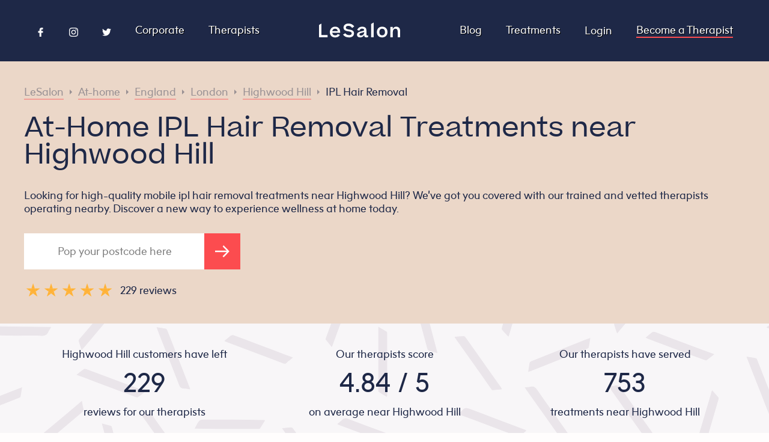

--- FILE ---
content_type: text/html
request_url: https://lesalon.com/at-home/england/london/highwood-hill/ipl-hair-removals/
body_size: 32363
content:
<!DOCTYPE html>
<html lang="en-gb">
<head>
	<meta charset="UTF-8">
	<meta name="viewport" content="width=device-width, initial-scale=1">
	<meta http-equiv="X-UA-Compatible" content="IE=edge">
	<meta http-equiv="X-Frame-Options" content="ALLOW">
	<meta http-equiv="Content-Security-Policy" content="block-all-mixed-content">
		<title>At-Home IPL Hair Removal Treatments near Highwood Hill</title>
		<meta name="description" content="Looking for high-quality mobile ipl hair removal treatments near Highwood Hill? We’ve got you covered with our trained and vetted therapists operating nearby. Discover a new way to experience wellness at home today.">
	<link rel="canonical" href="https://lesalon.com/at-home/england/london/highwood-hill/ipl-hair-removals/" />
	<link rel="alternate" hreflang="en" href="https://lesalon.com/at-home/england/london/highwood-hill/ipl-hair-removals/">
	<link rel="alternate" type="application/rss+xml" href="https://lesalon.com/at-home/england/london/highwood-hill/ipl-hair-removals/index.xml" title="LeSalon">
	<meta property="og:title" content="At-Home IPL Hair Removal Treatments near Highwood Hill">
	<meta property="og:image" content="https://lesalon.com/img/social_photo.jpg">
	<meta property="og:url" content="https://lesalon.com/at-home/england/london/highwood-hill/ipl-hair-removals/">
	<meta property="og:site_name" content="LeSalon">
	<meta property="og:locale" content="en_GB">
	<link rel="apple-touch-icon" href="https://lesalon.com/img/app_logo.png">
	<meta name="apple-itunes-app" content="app-id=946475548">
		<link rel="stylesheet" href="https://lesalon.com/css/styles.597744fe4aa1bcc43576755744b7add52745f951a73d95423bc83b4a9aea2251.css" integrity="sha256-WXdE/kqhvMQ1dnVXRLet1SdF&#43;VGnPZVCO8g7SprqIlE=" media="screen">
	<script type="text/javascript">
	window.CONFIG = {"DISTANCES":{"APPOINTMENTS":{"IN":25,"NEAR":5,"REGION":500},"REVIEWS":{"IN":25,"NEAR":5,"REGION":500},"SALONETTES":{"IN":25,"NEAR":5,"REGION":500}},"ENVIRONMENT":"production","EXPOSABLE_AHOY_URL":"https://ahoy.lesalon.com","EXPOSABLE_API_URL":"https://api.lesalon.com","EXPOSABLE_GOOGLE_MAPS_KEY":"AIzaSyBtWmFaYWmijBPJC37s35ga3WeKGsvZSCI","EXPOSABLE_INTERCOM_LESALON_ID":"gyyfrkqk","EXPOSABLE_TWITTER_HANDLE":"lesalonapp","EXPOSABLE_WEB_APP_URL":"https://app.lesalon.com","LIMITS":{"POSTS":{"LOCATION":6,"POST":3,"SALONETTE":6,"TREATMENT":12},"REVIEWS":{"HOME":30,"LOCATION":12,"SALONETTE":18,"TREATMENT":6},"SALONETTES":{"HOME":10,"LOCATION":10,"TREATMENT":5}}};
</script>
	<script type="text/javascript">
	window.Alert = (title, message, buttons = []) => {
		if (!buttons.length) {
			buttons.push({
				text: 'OK',
			});
		}
		const dismiss = (onPress) => {
			wrapper.remove();
			onPress && onPress();
		};
		const wrapper = window.document.createElement('div');
		wrapper.classList.add('lesalon-alert-wrapper');
		const alert = window.document.createElement('div');
		alert.classList.add('lesalon-alert');
		wrapper.append(alert);
		const title_element = window.document.createElement('div');
		title_element.classList.add("lesalon-alert-title");
		title_element.textContent = title;
		alert.append(title_element);
		const message_element = window.document.createElement('div');
		message_element.classList.add("lesalon-alert-message");
		message_element.textContent = message;
		alert.append(message_element);
		const buttons_element = window.document.createElement('div');
		buttons_element.classList.add("lesalon-alert-buttons");
		if (buttons.length <= 2) {
			if (!buttons.find(({ text }) => text.length > 15)) {
				buttons_element.classList.add("lesalon-alert-buttons-row");
			}
		}
		alert.append(buttons_element);
		for (const { style, text, onPress } of buttons) {
			const button_element = window.document.createElement('button');
			button_element.classList.add('lesalon-alert-button');
			if (style) button_element.classList.add(style);
			button_element.textContent = text;
			button_element.onclick = () => dismiss(onPress);
			buttons_element.append(button_element);
		}
		window.document.body.append(wrapper);
	};
</script>
	<script type="text/javascript">
	window.LeUUID = () => 'le' + Math.random().toString(36).substring(2, 15) + Math.random().toString(36).substring(2, 15);
	window.linkScript = () => {
		const element = document.currentScript.previousElementSibling;
		const uuid = LeUUID();
		element.id = uuid;
		return uuid;
	};
</script>
	<script type="text/javascript">(() => {
	const dependencies = {
		'VUE': '/js/vue.js',
		'VUE_CAROUSEL': '/js/vue-carousel.js',
		'AXIOS': '/js/axios.js',
		'AHOY': '/js/ahoy.js',
		'GOOGLE_MAPS': "https://maps.googleapis.com/maps/api/js?libraries=places,visualization&key=AIzaSyBtWmFaYWmijBPJC37s35ga3WeKGsvZSCI"
	};
	window.dependencyPromises = {};
	window.ensureDependency = name => {
		const deps = Object.keys(dependencies);
		if(!deps.includes(name)){
			throw new Error(`You didn't specify a valid dependency. Please send one of [${deps.join(', ')}]. Case-sensitive.`);
		}
		const promise = window.dependencyPromises[name];
		if(promise){
			// if there is already a promise we can just return that. it will either be resolving, and the invoker can correctly wait, or it has completed and the invoker will proceed immediately.
			return promise;
		}
		const url = dependencies[name];
		const loading = window.dependencyPromises[name] = new Promise((resolve, reject) => {
			const script = document.createElement('script'); 
			script.src = url;
			script.onload = () => {
				console.log(`${name} (${url}) just loaded.`);
				resolve();
			};
			script.onerror = () => {
				reject(new Error(`${name} (${url}) failed to load.`));
			}
			const attach = () => document.head.appendChild(script);
			// don't add this dependency until dom has loaded
			if(document.readyState === 'complete'){
				attach();
			} else {
				document.addEventListener('DOMContentLoaded', attach);
			}
		});
		return loading;
	}
})()</script>
<script type="text/javascript">
	window.vues = {};
	window.makeVue = (guid, config) => Promise.resolve().then(() => {
		if(!guid) throw new Error('You need to specify a `guid` for the component you are making interactive.');
		if(!config) throw new Error('Vue needs a config object to work properly. Look at another example in this repo to see the structure.');
		const element = document.querySelector(`#${guid}`);
		if(!element){
			throw new Error(`The element #${guid} doesn't exist on the page so we can't attach Vue to it.`)
		}
		if(!element.classList.contains('vue')){
			throw new Error(
`The element #${guid} is missing a .vue class name, but you are trying to attach Vue to it.
You must include this so people & crawlers with scripts disabled have a nice experience.
Current class names: [${[...element.classList].join(', ')}]
Should be: [vue, ${[...element.classList].join(', ')}]`
			);
		}
		if(!config.el){
			config.el = '#' + guid;
		}
		if(!config.delimiters){
			config.delimiters = ['${', '}']
		}
		return window.ensureDependency('VUE').then(() => {
			document.querySelector(`#${guid}`).classList.remove('vue');
			const instance = window.vues[guid] = new Vue(config);
			return instance;
		});
	});
</script>
	<script type="text/javascript">(function(){
	const getDomain = () => {
		const hostname = window.location.hostname;
		switch(hostname){
			case 'localhost':
				return hostname;
			default:
				const parts = hostname.split('.');
				while(parts.length > 2){
					parts.shift();
				}
				return parts.join('.');
		}
	}
	window.ensureDependency('AHOY').then(() => {
		const { EXPOSABLE_AHOY_URL, ENVIRONMENT } = CONFIG;
		if(ENVIRONMENT === 'production') {
			Ahoy.debug(false);
		} else {
			Ahoy.debug(true)
		}
		Ahoy.configure({
			urlPrefix: EXPOSABLE_AHOY_URL,
			cookieDomain: getDomain(),
			startOnReady: true,
			page: window.location.href
		});
		Ahoy.trackView();
		Ahoy.start();
	});
})()</script>
	<script src="//embed.typeform.com/next/embed.js"></script>
<script>(() => {
	if(navigator.userAgent && navigator.userAgent.includes('LeWebView')) return;
	window.intercomSettings = {
		app_id: "gyyfrkqk"
	};
	(function(){var w=window;var ic=w.Intercom;if(typeof ic==="function"){ic('reattach_activator');ic('update',w.intercomSettings);}else{var d=document;var i=function(){i.c(arguments);};i.q=[];i.c=function(args){i.q.push(args);};w.Intercom=i;var l=function(){var s=d.createElement('script');s.type='text/javascript';s.async=true;s.src='https://widget.intercom.io/widget/' + "gyyfrkqk";var x=d.getElementsByTagName('script')[0];x.parentNode.insertBefore(s,x);};if(w.attachEvent){w.attachEvent('onload',l);}else{w.addEventListener('load',l,false);}}})();
})()</script>
		<script type="text/javascript">
	(function(w,d,s,l,i){w[l]=w[l]||[];w[l].push({'gtm.start':
	new Date().getTime(),event:'gtm.js'});var f=d.getElementsByTagName(s)[0],
	j=d.createElement(s),dl=l!='dataLayer'?'&l='+l:'';j.async=true;j.src=
	'https://www.googletagmanager.com/gtm.js?id='+i+dl;f.parentNode.insertBefore(j,f);
	})(window,document,'script','dataLayer','GTM-5VX5DS5');
</script>
<script async src="https://www.googletagmanager.com/gtag/js?id=G-8LPFPJKJ1V"></script>
<script>
	window.dataLayer = window.dataLayer || [];
	function gtag(){dataLayer.push(arguments);}
	gtag('js', new Date());
	gtag('config', 'G-8LPFPJKJ1V');
</script> 
</head>
<body>
	<div
	class="vue referral-banner"
	v-if="!dismissed && profile && profile.metrics.total_home_bookings > 0"
>
	<div class="message">
		<div class="eye-catcher">
			${profile.first_name}, here's a treat for you and a friend.
		</div>
		<div class="closer-look">
			Every time a friend uses your code ${profile.referral_code} at checkout, they will get £${Math.trunc(profile.referral_amount / 100)} and you'll get £${Math.trunc(profile.referral_reward / 100)} too. Our gift to you!
		</div>
	</div>
	<div class="actions">
		<div class="code">
			${profile.referral_code}
		</div>
		<div class="close" v-on:click="hide">
			<div class="bars"></div>
		</div>
	</div>
</div>
<script type="text/javascript">(() => {
	const unique_id = linkScript();
	window.makeVue(unique_id, {
		data: {
			dismissed: false,
			profile: null
		},
		methods: {
			hide(){
				this.dismissed = true;
				window.localStorage.setItem('referral-banner_dismissed', true);
			}
		},
		created(){
			const dismissed = JSON.parse(
				window.localStorage.getItem('referral-banner_dismissed')
			);
			if(dismissed){
				this.dismissed = true;
				return;
			}
			window.addEventListener('lesalonMessage', event => {
				const detail = event.detail;
				switch(detail.type){
					case "profile":
						this.profile = detail.data;
					break;
				}
			}, false)
		},
	});
})()</script>
<nav class="site-nav">
	<input type="checkbox" id="menu-icon">
	<label for="menu-icon">
		<div class="bars"><span></span></div>
	</label>
	<div class="sections">
		<div class="left">
			<div class="vue social-icons" v-if="socialIconsVisible">
				<a rel="noopener" class="page-link" href="https://www.facebook.com/Lesalonapp/" target="_blank">
					<svg xmlns="http://www.w3.org/2000/svg" viewBox="0 0 96.124 96.123">	<g>		<path class="fill" d="M72.089,0.02L59.624,0C45.62,0,36.57,9.285,36.57,23.656v10.907H24.037c-1.083,0-1.96,0.878-1.96,1.961v15.803			c0,1.083,0.878,1.96,1.96,1.96h12.533v39.876c0,1.083,0.877,1.96,1.96,1.96h16.352c1.083,0,1.96-0.878,1.96-1.96V54.287h14.654			c1.083,0,1.96-0.877,1.96-1.96l0.006-15.803c0-0.52-0.207-1.018-0.574-1.386c-0.367-0.368-0.867-0.575-1.387-0.575H56.842v-9.246			c0-4.444,1.059-6.7,6.848-6.7l8.397-0.003c1.082,0,1.959-0.878,1.959-1.96V1.98C74.046,0.899,73.17,0.022,72.089,0.02z"/>	</g></svg>				</a>
				<a rel="noopener" class="page-link" href="https://www.instagram.com/lesalonapp/?hl=en" target="_blank">
					<svg xmlns="http://www.w3.org/2000/svg" width="24" height="24" viewBox="0 0 24 24"><path class="fill" d="M12 2.163c3.204 0 3.584.012 4.85.07 3.252.148 4.771 1.691 4.919 4.919.058 1.265.069 1.645.069 4.849 0 3.205-.012 3.584-.069 4.849-.149 3.225-1.664 4.771-4.919 4.919-1.266.058-1.644.07-4.85.07-3.204 0-3.584-.012-4.849-.07-3.26-.149-4.771-1.699-4.919-4.92-.058-1.265-.07-1.644-.07-4.849 0-3.204.013-3.583.07-4.849.149-3.227 1.664-4.771 4.919-4.919 1.266-.057 1.645-.069 4.849-.069zm0-2.163c-3.259 0-3.667.014-4.947.072-4.358.2-6.78 2.618-6.98 6.98-.059 1.281-.073 1.689-.073 4.948 0 3.259.014 3.668.072 4.948.2 4.358 2.618 6.78 6.98 6.98 1.281.058 1.689.072 4.948.072 3.259 0 3.668-.014 4.948-.072 4.354-.2 6.782-2.618 6.979-6.98.059-1.28.073-1.689.073-4.948 0-3.259-.014-3.667-.072-4.947-.196-4.354-2.617-6.78-6.979-6.98-1.281-.059-1.69-.073-4.949-.073zm0 5.838c-3.403 0-6.162 2.759-6.162 6.162s2.759 6.163 6.162 6.163 6.162-2.759 6.162-6.163c0-3.403-2.759-6.162-6.162-6.162zm0 10.162c-2.209 0-4-1.79-4-4 0-2.209 1.791-4 4-4s4 1.791 4 4c0 2.21-1.791 4-4 4zm6.406-11.845c-.796 0-1.441.645-1.441 1.44s.645 1.44 1.441 1.44c.795 0 1.439-.645 1.439-1.44s-.644-1.44-1.439-1.44z"/></svg>
				</a>
				<a rel="noopener" class="page-link" href="https://twitter.com/LeSalonApp" target="_blank">
					<svg xmlns="http://www.w3.org/2000/svg" viewBox="0 0 612 612">	<g>		<path class="fill" d="M612,116.258c-22.525,9.981-46.694,16.75-72.088,19.772c25.929-15.527,45.777-40.155,55.184-69.411			c-24.322,14.379-51.169,24.82-79.775,30.48c-22.907-24.437-55.49-39.658-91.63-39.658c-69.334,0-125.551,56.217-125.551,125.513			c0,9.828,1.109,19.427,3.251,28.606C197.065,206.32,104.556,156.337,42.641,80.386c-10.823,18.51-16.98,40.078-16.98,63.101			c0,43.559,22.181,81.993,55.835,104.479c-20.575-0.688-39.926-6.348-56.867-15.756v1.568c0,60.806,43.291,111.554,100.693,123.104			c-10.517,2.83-21.607,4.398-33.08,4.398c-8.107,0-15.947-0.803-23.634-2.333c15.985,49.907,62.336,86.199,117.253,87.194			c-42.947,33.654-97.099,53.655-155.916,53.655c-10.134,0-20.116-0.612-29.944-1.721c55.567,35.681,121.536,56.485,192.438,56.485			c230.948,0,357.188-191.291,357.188-357.188l-0.421-16.253C573.872,163.526,595.211,141.422,612,116.258z"/>	</g></svg>				</a>
			</div>
			<script type="text/javascript">(function(){
				const unique_id = linkScript();
				window.makeVue(unique_id, {
					data: {
						socialIconsVisible: true
					},
					created() {
						if(navigator.userAgent) {
							if(navigator.userAgent.includes('LeWebView')) {
								this.socialIconsVisible = false;
							}
						}
					}
				})
			})()</script>
			<a class="page-link" href="https://lesalon.com/corporate">
				Corporate
			</a>
			<a class="page-link" href="https://lesalon.com/therapists/">
				Therapists
			</a>
		</div>
		<div class="center">
			<a class="site-title" href="https://lesalon.com/">
<svg xmlns="http://www.w3.org/2000/svg" viewBox="0 0 800 148.5">
<g>
	<path class="fill" d="M476.5,127.5c-5.6,0-8.9-2-8.9-12.1V77.5c0-23.4-15.1-36.8-41.5-36.8c-23.4,0-40.9,11.3-49.2,31.9l-0.5,1.1
		l21.6,6.9l0.4-1c4.8-13.4,13.3-19.6,26.8-19.6c12.5,0,19.4,4.5,19.4,12.8c0,6.5-5.2,9.4-23,13.2c-17.1,3.6-26.6,6.1-33.9,10.7
		c-9,5.7-13.2,13.2-13.2,23.8c0,16.4,12.2,26.1,32.5,26.1c16.9,0,30.8-8.2,38-22.2c1.2,15.4,8.4,22,23.6,22c8,0,13.5-2.7,15.6-3.9
		l0.6-0.3v-16.8l-1.5,0.6C481,127.1,478.8,127.5,476.5,127.5z M445.4,96.8c0,17-13.8,31.4-30.1,31.4c-7.6,0-16.7-1.9-16.7-11.2
		c0-9.5,7.9-12.9,25.5-16.8c11.6-2.5,17.7-4.7,21.3-7.7V96.8z"/>
	<path class="fill" d="M623.1,40.7c-31.3,0-52.4,21.3-52.4,53.1c0,32.1,20.6,52.9,52.4,52.9c15.6,0,28.9-5.3,38.3-15.4
		c8.9-9.5,13.9-22.8,13.9-37.5C675.3,62,654.3,40.7,623.1,40.7z M623.1,126.1c-23.1,0-28-17.6-28-32.3c0-20.5,10.5-32.8,28-32.8
		c17.9,0,27.8,11.7,27.8,32.8C650.9,114.6,641,126.1,623.1,126.1z"/>
	<path class="fill" d="M762.3,40.7c-15.6,0-27.4,7.4-34.4,21.5V42.7H704v102.2h23.8V94.5c0-21,9.4-33.5,25.1-33.5
		c15.7,0,23,8.7,23,27.3v56.6h24V82.7C800,56.8,785.5,40.7,762.3,40.7z"/>
	<path class="fill" d="M159.3,40.7c-15.5,0-28.8,5.5-38.4,16c-9,9.8-13.9,23.1-13.9,37.7c0,32.3,20.3,52.4,53.1,52.4
		c20.3,0,35.7-8.2,45.6-24.5l0.5-0.8l-21.9-8c-5.9,9.1-13.4,13-24.5,13c-17,0-27.3-9.1-29.3-25.6h77.9v-8.6c0-14.5-4.2-26.9-12-36.1
		C187.6,46,174.8,40.7,159.3,40.7z M130.6,85c2.8-15.6,12.9-24.2,28.5-24.2c15.2,0,24.3,8.6,25.6,24.2H130.6z"/>
	<polygon class="fill" points="24,122.7 24,10.1 0,24 0,144.9 84.3,144.9 84.3,122.7 	"/>
	<polygon class="fill" points="514.7,144.9 538.6,144.9 538.6,0 514.7,13.8 	"/>
	<path class="fill" d="M288.7,32.6c16.9,0,27.7,5.9,37.1,20.2l0.7,1l20.9-15.7l-0.7-0.9c-14-18.7-31.3-27.1-55.9-27.1
		c-33.8,0-49,19.8-49,39.3c0,27,22.6,33,45.7,36.8l0.7,0.1c17.6,3.1,34.2,6,34.2,19.7c0,11.2-9.4,18.2-24.4,18.2
		c-16.8,0-28.3-5.4-38.8-18.5c-3,1.7-22.6,13.1-22.6,13.1l0.5,0.7c13,18.1,32.9,27.2,59.3,27.2c29.6,0,48.8-15.9,48.8-40.4
		c0-29-27.7-34-46.1-37.3l-0.8-0.1c-18.9-3.2-33.8-5.8-33.8-19.1C264.6,39.4,274.1,32.6,288.7,32.6z"/>
</g>
</svg>
			</a>
		</div>
		<div class="right">
			<a class="page-link" href="https://lesalon.com/blog/">
				Blog
			</a>
			<a class="page-link" href="https://lesalon.com/treatments/">
				Treatments
			</a>
<div class="vue user-links-dropdown">
	<div v-if="profile">
		<input type="checkbox">
		<label class="dropdown-toggle">
			<div class="avatar" v-if="profile.avatar">
				<img loading="lazy" loading="lazy" v-bind:src="profile.avatar" />
			</div>
			<div class="avatar" v-else>
				<svg xmlns="http://www.w3.org/2000/svg" viewBox="0 0 300 300">
	<path class="fill" d="M31.2,300c-10,0-21.2,0-31.2,0C0,200.1,0,100,0,0c99.9,0,199.9,0,300,0c0,99.9,0,200,0,300c-9.5,0-18.6,0-28.2,0
		c-1.8-8.5-4-15.8-9.4-22.9c-6.8-8.8-15-15.1-26.8-15c-6,0.1-12,0-18-0.1c-15.3-0.2-27.1-8.9-32-23.4c-2-5.9-2-5.9-7.4-3.1
		c-17.8,9.3-35.7,9.5-53.6,0.3c-1.7-0.9-3.5-1.5-5.6-2.4c-0.7,1.8-1.1,3-1.5,4.2c-4.9,15.6-16.8,24.3-33.2,24.4c-5.8,0-11.7,0-17.5,0
		c-7.1,0.1-13.3,2.4-18.8,7C38,277.5,33.1,287.4,31.2,300z M224.5,146.7c-0.2-4.5,1.9-9-3.2-11.9c-11.6-6.5-18.3-16.8-21.1-29.5
		c-0.9-4.1-2.9-5-6.7-4.4c-11.3,1.6-20.9,6.7-29.4,13.9c-6.4,5.4-12.7,10.8-18.8,16.5c-17.2,15.7-36.8,20.5-59.3,14.3
		c-6.7-1.8-7.8-1.1-7.1,5.9c2.6,25.8,12.6,48.4,31.6,66.2c26,24.4,57.5,23.7,82.8-1.3C212.8,197.1,222.9,173.6,224.5,146.7z
		M151.8,45.4c-3.5,0.2-7,0.3-10.5,0.6c-41,3-74.3,37.8-75.5,79c-0.1,4.2,1.3,6.6,5.1,7.9c5.4,1.8,10.6,4,16,5.5
		c19.9,5.6,37.9,2,53.5-12c6.9-6.2,14-12.3,21.1-18.3c7.8-6.5,16.4-12.3,26.5-13.2c10.6-0.9,17.1-6,21.5-14.9
		c0.1-0.3,0.3-0.6,0.6-0.8c3.5-3.7,2.7-6.7-0.7-10.2C193.5,52.9,174.2,45.5,151.8,45.4z M218.7,80c-2.7,3.9-4.6,7.3-7.1,10
		c-6.1,6.7-5.4,13.9-2,21.3c1.2,2.7,2.6,5.4,4.4,7.8c4.1,5.6,9.3,9.9,16.1,12.1c3.5,1.1,5.1,0,4.7-3.8c-0.3-2.6-0.5-5.3-0.9-7.9
		C231.8,105.7,227.6,92.7,218.7,80z"
	/>
</svg>
			</div>
			<span>
				${profile.first_name}
			</span>
		</label>
		<nav class="dropdown-links">
			<a
				v-for="link in links"
				:href="`https://app.lesalon.com${link.href}`"
			>
				${link.label}
			</a>
		</nav>
	</div>
	<div v-else>
		<a class="page-link" href="https://app.lesalon.com/login">
			Login
		</a>
	</div>
</div>
<script type="text/javascript">(() => {
	const unique_id = linkScript();
	const element = document.getElementById(unique_id);
	const checkbox_id = unique_id + '-toggle';
	const checkbox = element.querySelector('input');
	checkbox.setAttribute('id', checkbox_id);
	const label = element.querySelector('label');
	label.setAttribute('for', checkbox_id);
	window.makeVue(unique_id, {
		data: {
			profile: null,
			links: []
		},
		methods: {
		},
		created(){
			window.addEventListener('lesalonMessage', event => {
				const detail = event.detail;
				switch(detail.type){
					case "profile":
						this.profile = detail.data;
					break;
					case "navigation":
						this.links = detail.data;
					break;
				}
			}, false)
		},
	});
})()</script>
			<a class="page-link cta" href="https://lesalon.com/become-a-therapist">
				Become a Therapist
			</a>
		</div>
	</div>
</nav>
<main class="location-treatment">
	<script type="application/ld+json">
		{
			"@context": "https://schema.org/",
			"@type": "Product",
			"name": "IPL Hair Removal near Highwood Hill",
			"image": "https://lesalon.com/img/social_photo.jpg",
			"description": "Looking for high-quality mobile ipl hair removal treatments near Highwood Hill? We’ve got you covered with our trained and vetted therapists operating nearby. Discover a new way to experience wellness at home today.",
			"url": "https:\/\/lesalon.com\/at-home\/england\/london\/highwood-hill\/ipl-hair-removals\/",
			"sku": "CATIPL",
			"mpn": "20",
			"brand": {
				"@type": "Service",
				"name": "LeSalon"
			}
					,
					"aggregateRating": {
						"@context": "http://schema.org/",
						"@type": "AggregateRating",
						"bestRating": "5",
						"ratingValue":  4.84 ,
						"reviewCount":  229 ,
						"worstRating": "1"
					}
				,
				"review": [
						{
							"@type": "Review",
							"author": {
								"@type": "Person",
								"name": "Holly W."
							},
							"datePublished": "2019-06-25T22:36:58.000Z",
							"reviewRating": {
								"@type": "Rating",
								"bestRating": "5",
								"ratingValue": "5",
								"worstRating": "1"
							}
						}
							,
						{
							"@type": "Review",
							"author": {
								"@type": "Person",
								"name": "Holly W."
							},
							"datePublished": "2019-06-20T08:15:27.000Z",
							"reviewRating": {
								"@type": "Rating",
								"bestRating": "5",
								"ratingValue": "5",
								"worstRating": "1"
							}
						}
							,
						{
							"@type": "Review",
							"author": {
								"@type": "Person",
								"name": "Davina D."
							},
							"datePublished": "2018-10-24T08:19:23.000Z",
								"reviewBody": "I like Valentina as a person very much, and after this my 2nd time with her, choose to have her every time.",
							"reviewRating": {
								"@type": "Rating",
								"bestRating": "5",
								"ratingValue": "5",
								"worstRating": "1"
							}
						}
							,
						{
							"@type": "Review",
							"author": {
								"@type": "Person",
								"name": "Davina D."
							},
							"datePublished": "2018-09-14T08:25:02.000Z",
							"reviewRating": {
								"@type": "Rating",
								"bestRating": "5",
								"ratingValue": "5",
								"worstRating": "1"
							}
						}
							,
						{
							"@type": "Review",
							"author": {
								"@type": "Person",
								"name": "Davina D."
							},
							"datePublished": "2018-07-27T19:02:53.000Z",
								"reviewBody": "Hi, I need my apt only when there is not someone immediately straight after me and so far away, as I am very flexible and available any day of the week, as makes my apt rushed and not relaxed! I\u0027m sorry to have to say, and I so look forward to it, and am supposed to relax, as one of my illnesses is Fibromayologia and the other chronic Osteoarthritus in both knees, both hips, lower back, and all my 8 fingers, with all my chronic pains that I unfortunately have to live with 24\/7 so it is a very big treat for me and to relax!! Also it is known what I like, had it quite few times now and then in pedicure told, \u0022 oh no can\u0027t do that, not enough time so I never had what I wanted which was my usual french, it\u0027s only painting tiny,tiny white lines as 4 toes so small hardly anything to put ! Like come on! I came to company on my first go and explained I couldn\u0027t go to my salon any more as they have 2 steps and I couldn\u0027t do them any more as I got chronically ill, hence someone to my home, and said I had what they called a Kate Middleton pedicure which was the best and it was £31.50 all usual, french, and each foot 10 mins massage. After waiting 7-9 weeks ish what 10 mins it\u0027s nothing! Thats it, thats what ive always had with you, why now any problems  I don\u0027t know or need probs, so I hope next time will be as has been before, I pay £35, but have paid £28 as you have summer discount, and have had before too, ok, many thanks\nKind Regards\nDavina",
							"reviewRating": {
								"@type": "Rating",
								"bestRating": "5",
								"ratingValue": "3",
								"worstRating": "1"
							}
						}
							,
						{
							"@type": "Review",
							"author": {
								"@type": "Person",
								"name": "Davina D."
							},
							"datePublished": "2018-02-14T19:09:40.000Z",
								"reviewBody": "Hi, Your very lucky to have Marjorie in your team, she is a lovely \u0022 LADY\u0022 All went very well, and she is very good in massaging. Davina\n",
							"reviewRating": {
								"@type": "Rating",
								"bestRating": "5",
								"ratingValue": "5",
								"worstRating": "1"
							}
						}
				]
		}
	</script>
	<section class="hero">
		<div>
			<ul class="breadcrumbs">
	<li>
		<a href="https://lesalon.com/">
				LeSalon
		</a>
	</li>
		<span class="separator"></span>
	<li>
		<a href="https://lesalon.com/at-home/">
				At-home
		</a>
	</li>
		<span class="separator"></span>
	<li>
		<a href="https://lesalon.com/at-home/england/">
				England
		</a>
	</li>
		<span class="separator"></span>
	<li>
		<a href="https://lesalon.com/at-home/england/london/">
				London
		</a>
	</li>
		<span class="separator"></span>
	<li>
		<a href="https://lesalon.com/at-home/england/london/highwood-hill/">
				Highwood Hill
		</a>
	</li>
		<span class="separator"></span>
	<li>
		<a class="active"  href="https://lesalon.com/at-home/england/london/highwood-hill/ipl-hair-removals/">
				IPL Hair Removal
		</a>
	</li>
</ul>
<script type="application/ld+json">
	{
		"@context": "https://schema.org",
		"@type": "BreadcrumbList",
		"itemListElement": [
	{
		"@type": "ListItem",
        "position":  94 ,
        "name": "LeSalon",
        "item": "https:\/\/lesalon.com\/"
	}
		,
	{
		"@type": "ListItem",
        "position":  95 ,
        "name": "At-home",
        "item": "https:\/\/lesalon.com\/at-home\/"
	}
		,
	{
		"@type": "ListItem",
        "position":  96 ,
        "name": "England",
        "item": "https:\/\/lesalon.com\/at-home\/england\/"
	}
		,
	{
		"@type": "ListItem",
        "position":  97 ,
        "name": "London",
        "item": "https:\/\/lesalon.com\/at-home\/england\/london\/"
	}
		,
	{
		"@type": "ListItem",
        "position":  98 ,
        "name": "Highwood Hill",
        "item": "https:\/\/lesalon.com\/at-home\/england\/london\/highwood-hill\/"
	}
		,
	{
		"@type": "ListItem",
        "position":  99 ,
        "name": "IPL Hair Removal",
        "item": "https:\/\/lesalon.com\/at-home\/england\/london\/highwood-hill\/ipl-hair-removals\/"
	}
		]
	}
</script>
			<h1>
				At-Home IPL Hair Removal Treatments near Highwood Hill
			</h1>
			<h2>
				Looking for high-quality mobile ipl hair removal treatments near Highwood Hill? We’ve got you covered with our trained and vetted therapists operating nearby. Discover a new way to experience wellness at home today.
			</h2>
			<div class="vue convert">
	<form
		class="web"
		action="https://app.lesalon.com/book"
		method="get"
		ref="form"
		v-if="!isMobile()"
		@submit="onSubmit"
	>
		<input
			name="postcode"
			pattern="\s*?[A-Za-z]{1,2}[0-9][A-Za-z0-9]?\s?[0-9][ABD-HJLNP-UW-Zabd-hjl‌​np-uw-z]{2}?\s*"
			required
			placeholder="Pop your postcode here"
			v-model="postcode"
		/>
		<button>
			<svg xmlns="http://www.w3.org/2000/svg" viewBox="0 0 39.7 31.9">
<line class="stroke" x1="0" y1="15.9" x2="36.5" y2="15.9"/>
<polyline class="stroke" points="22.2,1.4 36.7,15.9 22.2,30.4 "/>
</svg>
		</button>
			<input
				hidden
				name="category_id"
				value="20"
				v-model="category_id"
			/>
		<script>(() => {
			const form = document.currentScript.parentElement;
			const validation_message = "Enter a valid London postcode.";
			form.elements.postcode.oninput = e => {
				e.target.setCustomValidity('');
			}
			form.elements.postcode.oninvalid = e => {
				e.target.setCustomValidity('');
				if (!e.target.validity.valid) {
					e.target.setCustomValidity(validation_message);
				}
			}
		})()</script>
	</form>
	<div class="verified-star">
		<div class="stars">
			<div class="star">
				<svg xmlns="http://www.w3.org/2000/svg" viewBox="0 0 240 240">
	<path class="fill" d="m48,234 73-226 73,226-192-140h238z"/>
</svg>
			</div>
			<div class="star">
				<svg xmlns="http://www.w3.org/2000/svg" viewBox="0 0 240 240">
	<path class="fill" d="m48,234 73-226 73,226-192-140h238z"/>
</svg>
			</div>
			<div class="star">
				<svg xmlns="http://www.w3.org/2000/svg" viewBox="0 0 240 240">
	<path class="fill" d="m48,234 73-226 73,226-192-140h238z"/>
</svg>
			</div>
			<div class="star">
				<svg xmlns="http://www.w3.org/2000/svg" viewBox="0 0 240 240">
	<path class="fill" d="m48,234 73-226 73,226-192-140h238z"/>
</svg>
			</div>
			<div class="star">
				<svg xmlns="http://www.w3.org/2000/svg" viewBox="0 0 240 240">
	<path class="fill" d="m48,234 73-226 73,226-192-140h238z"/>
</svg>
			</div>
		</div>
		<div class="reviewTextContainer">
			<div class="reviewText">
				229 reviews
			</div>
		</div>
	</div>
</div>
<script>(() => {
	const unique_id = linkScript();
	window.makeVue(unique_id, {
		data: {
			postcode: null,
			shortname: null,
			professional_id: null,
			category_id: null,
		},
		methods: {
			isMobile() {
				return false;
				if(/Android|webOS|iPhone|iPad|iPod|BlackBerry|IEMobile|Opera Mini/i.test(navigator.userAgent)) {
					return true
				} else {
					return false
				}
			},
			onSubmit(e) {
				let postcode = e.currentTarget.postcode.value;
				postcode = postcode.toUpperCase().replace(/ /g, '');
				this.postcode = postcode;
				return true;
			}
		},
		created(){
		},
		mounted(){
			const inputs = this.$refs.form.querySelectorAll('input[hidden]');
			for(const input of inputs) {
				this[input.name] = input.getAttribute('value');
			}
		},
	});
})()</script>
		</div>
	</section>
	<section class="stats">
		<ul>
			<li>
				<p>
					Highwood Hill customers have left
				</p>
				<p>
					229
				</p>
				<p>
					reviews for our therapists
				</p>
			</li>
			<li>
				<p>
					Our therapists score
				</p>
				<p>
					4.84 / 5
				</p>
				<p>
					on average near Highwood Hill
				</p>
			</li>
			<li>
				<p>
					Our therapists have served
				</p>
				<p>
					753
				</p>
				<p>
					treatments near Highwood Hill
				</p>
			</li>
		</ul>
	</section>
<section class="how-it-works">
	<h2>How it works</h2>
	<div class="icons-row">
		<div class="icon">
			<div class="image">
				<div class="step-number"><p>1</p></div>
				<img loading="lazy" loading="lazy" src=https://lesalon.com/img/how-it-works/nails.jpg?width&#61;500&amp;height&#61;500 alt="Step 1">
			</div>
			<p>
				Design your perfect treatment. We work with highly trained and vetted professionals to ensure that you are in the best hands.
			</p>
		</div>
		<div class="icon">
			<div class="image">
				<div class="step-number"><p>2</p></div>
				<img loading="lazy" loading="lazy" src=https://lesalon.com/img/how-it-works/phone.jpg?width&#61;500&amp;height&#61;500 alt="Step 2">
			</div>
			<p>
				Tell us when and where you want it. We’ll forward your request to our expert Salonettes and take care of the matching.
			</p>
		</div>
		<div class="icon">
			<div class="image">
				<div class="step-number"><p>3</p></div>
				<img loading="lazy" loading="lazy" src=https://lesalon.com/img/how-it-works/smile.jpg?width&#61;500&amp;height&#61;500 alt="Step 3">
			</div>
			<p>
				Sit back and enjoy your LeSalon experience. Your Salonette will arrive promptly and perform your treatment to perfection.
			</p>
		</div>
	</div>
</section>
	<section class="treatments">
		<h2>
			Other popular treatments near Highwood Hill
		</h2>
		<div class="list treatments">
		<a href="https://lesalon.com/at-home/england/london/highwood-hill/blow-dries/" data-category="CATBDR">
			<svg version="1.1" id="Layer_1" xmlns="http://www.w3.org/2000/svg" xmlns:xlink="http://www.w3.org/1999/xlink" x="0px" y="0px"
	 viewBox="0 0 99.7 97.1" style="enable-background:new 0 0 99.7 97.1;" xml:space="preserve">
<g>
	<path d="M10.1,50.6c-5.2-5.3-8.4-12.4-8.4-20.3c0-8,3.2-15.1,8.4-20.3s12.3-8.4,20.2-8.4c6.4,0,11.8,2.2,18,4.8
		c10.4,4.1,23,9.3,46.6,5.7c0.2,0,0.3,0,0.5,0c1.5,0,2.6,1.1,2.6,2.6v31.3v0.3c-0.2,1.5-1.6,2.4-3,2.2c-23.6-3.5-36.4,1.7-46.7,5.8
		c-1.6,0.6-3.1,1.3-4.7,1.9l9.7,36.1c0,0.2,0.1,0.5,0.1,0.8c0,1.5-1.1,2.6-2.6,2.6H32.6c-1.1,0-2.2-0.7-2.5-2l-9.7-36.5
		C16.4,55.6,12.9,53.4,10.1,50.6z M30.3,59c-1.5,0-2.8-0.1-4.2-0.3l8.6,31.7h12.8l-8.8-32.6C36,58.4,33.3,59,30.3,59z M30.3,6.7
		c-6.4,0-12.3,2.7-16.6,6.9s-6.8,10-6.8,16.6c0,6.4,2.6,12.3,6.8,16.6c4.2,4.2,10.2,6.8,16.6,6.8c5.5,0,10.4-2,16.1-4.2
		c10.5-4.2,23.3-9.5,46.5-6.5V17.6c-23.2,2.9-36.1-2.3-46.5-6.5C40.6,8.8,35.8,6.7,30.3,6.7z"/>
</g>
</svg>
			<span>Blow Dry</span>
		</a>
		<a href="https://lesalon.com/at-home/england/london/highwood-hill/brows/" data-category="CATBRW">
			<svg version="1.1" id="Layer_1" xmlns="http://www.w3.org/2000/svg" x="0px" y="0px" viewBox="0 0 72.5 71.6" xml:space="preserve">
	<g>
		<path class="fill" d="M51.5,25.6L55.9,15c0.4-0.9-0.1-2-1-2.3c-0.5-0.2-1.1-0.2-1.6,0.1l-9.8,5.5l-8.3-7.6c-0.7-0.7-1.9-0.6-2.5,0.1
		c-0.4,0.4-0.5,1-0.4,1.5l2,11.4l-9.6,5.9c-0.8,0.5-1.1,1.6-0.6,2.5c0.3,0.5,0.7,0.8,1.3,0.8l8.9,1.2l-33.2,34
		c-0.7,0.7-0.7,1.8,0,2.5c0.7,0.7,1.8,0.7,2.5,0c0,0,0,0,0,0c0,0,0,0,0,0l33.3-34l2,9.2c0.2,1,1.2,1.6,2.1,1.4c0.5-0.1,1-0.5,1.2-1
		l4.8-10.4l11.1,1.1c1,0.1,1.9-0.6,1.9-1.6c0.1-0.5-0.1-1.1-0.5-1.4L51.5,25.6z M46.1,32c-0.8-0.1-1.5,0.3-1.8,1l-3.1,6.7l-1.6-7.3
		c-0.2-0.7-0.8-1.3-1.5-1.4l-7.4-1l6.4-3.9c0.6-0.4,0.9-1.1,0.8-1.8l-1.3-7.5l5.4,5c0.6,0.5,1.4,0.6,2.1,0.2l6.4-3.6l-2.9,7
		c-0.3,0.7-0.1,1.4,0.4,2l5.4,5.3L46.1,32z" />
		<path class="fill" d="M52.4,42.3c-0.5-0.8-1.6-1.1-2.5-0.5s-1.1,1.6-0.5,2.5l4.1,6.3c0.5,0.8,1.6,1.1,2.5,0.5s1.1-1.6,0.5-2.5L52.4,42.3z" />
		<path class="fill" d="M42.6,11.5c1,0,1.8-0.8,1.8-1.8V2.3c0-1-0.8-1.8-1.8-1.8s-1.8,0.8-1.8,1.8v7.4C40.8,10.7,41.6,11.5,42.6,11.5z" />
		<path class="fill" d="M69.7,19L60,21.6c-1,0.3-1.5,1.2-1.3,2.2c0.3,1,1.2,1.5,2.2,1.3l0,0l0,0l9.7-2.5c1-0.3,1.5-1.2,1.3-2.2
		C71.6,19.4,70.7,18.8,69.7,19z" />
		<path class="fill" d="M17.4,20.4l7.2,1.2c0.1,0,0.2,0,0.3,0c1,0,1.8-0.8,1.8-1.8c0-0.9-0.6-1.6-1.5-1.8L18,16.9c-1-0.2-1.9,0.5-2.1,1.5
		C15.8,19.3,16.5,20.2,17.4,20.4z" />
	</g>
</svg>
			<span>Brows</span>
		</a>
		<a href="https://lesalon.com/at-home/england/london/highwood-hill/hair-cuts/" data-category="CATHCT">
			<svg version="1.1" id="Layer_1" xmlns="http://www.w3.org/2000/svg" xmlns:xlink="http://www.w3.org/1999/xlink" x="0px" y="0px"
	 viewBox="0 0 60.9 60.7" style="enable-background:new 0 0 60.9 60.7;" xml:space="preserve">
<g>
	<g>
		<path d="M21.9,58.6c-2.8-2.8-2.8-7.1,0-9.9c2.8-2.8,7.1-2.8,9.9,0c2.8,2.8,2.8,7.1,0,9.9S24.6,61.3,21.9,58.6z M30.4,50.1
			c-2-2-5.1-2-7.1,0c-2,2-2,5.1,0,7.1c2,2,5.1,2,7.1,0C32.3,55.2,32.3,52.1,30.4,50.1z"/>
	</g>
</g>
<g>
	<g>
		<path d="M2.1,38.8c-2.8-2.8-2.8-7.1,0-9.9s7.1-2.8,9.9,0s2.8,7.1,0,9.9S4.8,41.5,2.1,38.8z M10.6,30.3c-2-2-5.1-2-7.1,0
			s-2,5.1,0,7.1c2,2,5.1,2,7.1,0C12.5,35.4,12.5,32.3,10.6,30.3z"/>
	</g>
</g>
<g>
	<g>
		<path d="M25.2,48.2c-0.2-0.2-0.4-0.6-0.3-1L37.4,0.7c0.1-0.6,0.7-0.8,1.3-0.7s0.8,0.7,0.7,1.3L26.9,47.8c-0.1,0.6-0.7,0.8-1.3,0.7
			C25.4,48.4,25.3,48.3,25.2,48.2z"/>
	</g>
</g>
<g>
	<g>
		<path d="M12.5,35.5c-0.1-0.1-0.2-0.2-0.3-0.4c-0.1-0.6,0.2-1.1,0.7-1.3L59.6,21c0.6-0.1,1.1,0.2,1.3,0.7c0.1,0.6-0.2,1.1-0.7,1.3
			L13.5,35.7C13.1,35.8,12.7,35.7,12.5,35.5z"/>
	</g>
</g>
</svg>
			<span>Hair Cut</span>
		</a>
		<a href="https://lesalon.com/at-home/england/london/highwood-hill/hair-removals/" data-category="CATWAX">
			<svg version="1.1" id="Layer_1" xmlns="http://www.w3.org/2000/svg" x="0" y="0" viewBox="0 0 46.4 46.4" xml:space="preserve">
  <path class="fill" d="M45.9 11.7A41.6 41.6 0 0034.7.4c-.4-.2-.8-.2-1.1.1l-33 33a1 1 0 00-.1 1.1c3 4.5 6.8 8.2 11.2 11.2.4.2.8.2 1.1-.1l33-33c.3-.2.4-.7.1-1M8.5 34.8l-1.4-1.4-1.4 1.4 1.4 1.4 1.4-1.4zm1.3-1.4l1.4-1.4-1.4-1.4L8.5 32l1.3 1.4zm3.2 5.9l-1.4-1.4-1.4 1.4 1.4 1.4 1.4-1.4zm2.8-2.8l-1.4-1.4-1.4 1.4 1.4 1.4 1.4-1.4zm2.7-2.7l-1.4-1.4-1.4 1.4 1.4 1.4 1.4-1.4zm8.3-11.1l1.4 1.4 1.4-1.4-1.4-1.4-1.4 1.4zm-2.7 2.7l1.4 1.4 1.4-1.4-1.4-1.4-1.4 1.4zm-2.8 2.8l1.4 1.4 1.4-1.4-1.4-1.4-1.4 1.4zm-1.4 1.4L18.5 31l1.4 1.4 1.4-1.4-1.4-1.4zm-5.9-.4l-1.4-1.4-1.4 1.4 1.4 1.4 1.4-1.4zm2.8-2.7l-1.4-1.4-1.4 1.4 1.4 1.4 1.4-1.4zm2.7-2.8l-1.4-1.4-1.4 1.4 1.4 1.4 1.4-1.4zm2.8-2.8l-1.4-1.4-1.4 1.4 1.4 1.4 1.4-1.4zm2.8-2.8l-1.4-1.4-1.4 1.4 1.4 1.4 1.4-1.4zm1.4-1.3l1.4-1.4-1.4-1.4-1.4 1.4 1.4 1.4zm5.9 3.1L31 18.5l-1.4 1.4 1.4 1.4 1.4-1.4zm1.4-4.2l-1.4 1.4 1.4 1.4 1.4-1.4-1.4-1.4zm-3.2-3.1l-1.4-1.4-1.4 1.4 1.4 1.4 1.4-1.4zm1.4-1.4l1.4-1.4L32 8.4l-1.4 1.4 1.4 1.4zm5.9 3.2L36.5 13l-1.4 1.4 1.4 1.4 1.4-1.4zm1.4-4.2l-1.4 1.4 1.4 1.4 1.4-1.4-1.4-1.4zm-4.5-4.5l-1.4 1.4 1.4 1.4 1.4-1.4-1.4-1.4zm-.5-3.4c3.7 2.6 7 5.8 9.7 9.8l-32 32a41 41 0 01-9.8-9.7L34.3 2.3z"/>
</svg>
			<span>Hair Removal</span>
		</a>
		<a href="https://lesalon.com/at-home/england/london/highwood-hill/lashes/" data-category="CATLSH">
			<svg version="1.1" id="Layer_1" xmlns="http://www.w3.org/2000/svg" x="0" y="0" viewBox="0 0 52.6 52.6" xml:space="preserve">
  <path class="fill" d="M32.7 27.1c.3-.1.5-.5.5-.8-.3-1.1-1-2-2-2.7l.7-.4c1.1.3 2 .9 2.5 1.9.1.3.5.5.9.3.3-.1.5-.5.3-.9a4.7 4.7 0 00-2.3-2.3l.9-.7c1.1.3 1.8.9 2.3 1.9.1.3.5.5.9.3.3-.1.5-.5.3-.9a4.7 4.7 0 00-2.4-2.4l.7-.8c1.1.2 1.9.6 2.5 1.6a.7.7 0 101.1-.7c-.6-1-1.5-1.7-2.7-2l.6-.8c1.1 0 2 .4 2.7 1.2.2.3.6.3.9 0 .3-.2.3-.6.1-.9a5 5 0 00-2.9-1.6l.4-.9c1 0 1.9.2 2.5 1 .2.3.6.3.9.1.3-.2.3-.6 0-.9a4.5 4.5 0 00-3.1-1.4c.2-.7.3-1.5.2-2.2 0-.4-.3-.6-.7-.6-.4 0-.6.3-.6.7.2 2.6-1.9 5.6-3.6 7.3-1.8 1.9-4.7 3.9-7.4 3.7-.4 0-.7.3-.7.6 0 .4.3.7.6.7 1 .1 2-.1 2.9-.4 1.1.5 1.9 1.1 2.3 2.3 0 .6.3.8.7.7m17.4-9.8L17.2 50.1 5.4 38.3 38.3 5.4l11.8 11.9zM17.9 52L52 17.9a1 1 0 000-1.2L36 .7a1 1 0 00-1.2 0L.6 34.7a1 1 0 000 1.2l16 16c.4.4.9.4 1.3.1M37 4.2L4.2 37.1l-1.7-1.7L35.3 2.5 37 4.2zM26.6 31.9c-1.2-.3-1.9-1.2-2.4-2.3a7 7 0 00.4-2.9c0-.4-.3-.6-.7-.6-.4 0-.6.3-.6.7.2 2.7-1.9 5.6-3.7 7.4-1.7 1.8-4.6 3.8-7.2 3.7-.4 0-.7.2-.7.6 0 .4.2.7.6.7l2.2-.2c.1 1.2.5 2.3 1.4 3.1.3.2.7.2.9 0 .2-.3.2-.7-.1-.9-.8-.7-1-1.5-1-2.5l.9-.4c.2 1.2.7 2.1 1.6 2.9.3.2.7.2.9-.1.2-.3.2-.7 0-.9a3.4 3.4 0 01-1.2-2.7l.8-.6c.3 1.2 1 2 2 2.7a.7.7 0 10.7-1.1c-1-.6-1.4-1.4-1.6-2.5l.7-.6.1-.1a4.7 4.7 0 002.4 2.4c.3.1.7 0 .9-.3.1-.3 0-.7-.3-.9-1-.5-1.6-1.2-1.9-2.3l.7-.9c.5 1 1.3 1.8 2.3 2.3.3.1.7 0 .9-.3.1-.3 0-.7-.3-.9-1.1-.5-1.6-1.4-1.9-2.5l.4-.7c.6 1 1.5 1.7 2.7 2 .3.1.7-.1.8-.5-.1-.3-.3-.7-.7-.8"/>
</svg>
			<span>Lashes</span>
		</a>
		<a href="https://lesalon.com/at-home/england/london/highwood-hill/make-ups/" data-category="CATMAK">
			<svg version="1.1" id="Layer_1" xmlns="http://www.w3.org/2000/svg" x="0px" y="0px" viewBox="0 0 72.5 71.6" xml:space="preserve">
	<g>
		<path class="fill" d="M51.5,25.6L55.9,15c0.4-0.9-0.1-2-1-2.3c-0.5-0.2-1.1-0.2-1.6,0.1l-9.8,5.5l-8.3-7.6c-0.7-0.7-1.9-0.6-2.5,0.1
		c-0.4,0.4-0.5,1-0.4,1.5l2,11.4l-9.6,5.9c-0.8,0.5-1.1,1.6-0.6,2.5c0.3,0.5,0.7,0.8,1.3,0.8l8.9,1.2l-33.2,34
		c-0.7,0.7-0.7,1.8,0,2.5c0.7,0.7,1.8,0.7,2.5,0c0,0,0,0,0,0c0,0,0,0,0,0l33.3-34l2,9.2c0.2,1,1.2,1.6,2.1,1.4c0.5-0.1,1-0.5,1.2-1
		l4.8-10.4l11.1,1.1c1,0.1,1.9-0.6,1.9-1.6c0.1-0.5-0.1-1.1-0.5-1.4L51.5,25.6z M46.1,32c-0.8-0.1-1.5,0.3-1.8,1l-3.1,6.7l-1.6-7.3
		c-0.2-0.7-0.8-1.3-1.5-1.4l-7.4-1l6.4-3.9c0.6-0.4,0.9-1.1,0.8-1.8l-1.3-7.5l5.4,5c0.6,0.5,1.4,0.6,2.1,0.2l6.4-3.6l-2.9,7
		c-0.3,0.7-0.1,1.4,0.4,2l5.4,5.3L46.1,32z" />
		<path class="fill" d="M52.4,42.3c-0.5-0.8-1.6-1.1-2.5-0.5s-1.1,1.6-0.5,2.5l4.1,6.3c0.5,0.8,1.6,1.1,2.5,0.5s1.1-1.6,0.5-2.5L52.4,42.3z" />
		<path class="fill" d="M42.6,11.5c1,0,1.8-0.8,1.8-1.8V2.3c0-1-0.8-1.8-1.8-1.8s-1.8,0.8-1.8,1.8v7.4C40.8,10.7,41.6,11.5,42.6,11.5z" />
		<path class="fill" d="M69.7,19L60,21.6c-1,0.3-1.5,1.2-1.3,2.2c0.3,1,1.2,1.5,2.2,1.3l0,0l0,0l9.7-2.5c1-0.3,1.5-1.2,1.3-2.2
		C71.6,19.4,70.7,18.8,69.7,19z" />
		<path class="fill" d="M17.4,20.4l7.2,1.2c0.1,0,0.2,0,0.3,0c1,0,1.8-0.8,1.8-1.8c0-0.9-0.6-1.6-1.5-1.8L18,16.9c-1-0.2-1.9,0.5-2.1,1.5
		C15.8,19.3,16.5,20.2,17.4,20.4z" />
	</g>
</svg>
			<span>Make Up</span>
		</a>
		<a href="https://lesalon.com/at-home/england/london/highwood-hill/mani-pedis/" data-category="CATMPI">
			<svg version="1.1" id="Layer_1" xmlns="http://www.w3.org/2000/svg" x="0" y="0" viewBox="0 0 42.6 42.4" xml:space="preserve">
  <path class="fill" d="M26.7 25.9l-4.4-4.4L33.8 10 39 7.7l.3-.2 2.6-2.6c.4-.4.4-.9 0-1.3L38.8.5c-.4-.4-.9-.4-1.3 0L35 3.2l-.2.3-2.3 5.2L21 20.2l-4.4-4.4c-.4-.4-.9-.3-1.3 0L.6 31.8c-.3.4-.3.9 0 1.2l8.8 8.8c.3.3.9.4 1.2 0l16-14.7c.4-.3.4-.9.1-1.2M40 4.3l-1.9 1.9L35 7.5l1.4-3.2 1.9-1.9L40 4.3zM16 17.7l8.8 8.8L10.1 40l-7.6-7.6L16 17.7z"/>
</svg>
			<span>Mani-Pedi</span>
		</a>
		<a href="https://lesalon.com/at-home/england/london/highwood-hill/manicures/" data-category="CATMNI">
			<svg version="1.1" id="Layer_1" xmlns="http://www.w3.org/2000/svg" x="0" y="0" viewBox="0 0 32.6 32.6" xml:space="preserve">
  <path class="fill" d="M26.9 3.4c-1.2-.3-2.6-.1-3.5.8L14.6 13l1.4 1.3L25.3 5l1.6-1.6zm-14.2 9.7l9.7-9.7c1.8-1.8 5.1-1.8 7.1-.3 1.5 2 1.5 5.3-.3 7.1l-9.7 9.7c-1.1-1.2-2.1-2.4-3.3-3.5-1.1-1.2-2.3-2.2-3.5-3.3M17.1 6l-7.3 7.3a70 70 0 015 4.5c1.6 1.6 3 3.3 4.5 5l7.2-7.2c-.8 2.5-2.2 4.8-3.5 6.2l-9.4 9.4 1.4 1.4 9.4-9.4c2.4-2.4 4.2-6.7 4.7-10.1l1.4-1.4c2.6-2.6 2.5-7 .3-9.8C28-.4 23.6-.5 21 2.1l-1.4 1.4c-3.4.4-7.6 2.2-10.1 4.7L.1 17.6 1.5 19l9.4-9.4A15 15 0 0117.1 6"/>
</svg>
			<span>Manicure</span>
		</a>
		<a href="https://lesalon.com/at-home/england/london/highwood-hill/massages/" data-category="CATMSG">
			<svg version="1.1" id="Layer_1" xmlns="http://www.w3.org/2000/svg" x="0" y="0" viewBox="0 0 60.8 54.5" xml:space="preserve">
  <path class="fill"  d="M35.1 47.3L33 41.5c-.6-1.9-1.1-3.9-1.9-5.8L30 33.4l-.9-1.8c.8-.3 1.6-1 1.9-1.7.2-.4.2-.9.1-1.4l-.8-1.4c-.1-.2-.3-.3-.5-.2l-1.2.7c-.6.4-1.2.4-1.8.3l-1.3-1.4c-2.4-2.1-6-2.7-9-3.3-3.7-.7-7.7-1-11.1-2.7-1.5-.8-3-1.9-4.3-2.9-.4-.3-.8.2-.5.6 2.5 2.5 5.3 4.2 8.7 5.1 2 .6 4 .8 6 1.2l5 1.1c1.5.4 3.1 1 4.3 2a33.3 33.3 0 014.7 6.6c.5.8 1 1.6 1.3 2.6l1.8 5.9c.5 1.5 1 3.1 1.7 4.6-.3.3-.7.3-1.1.3l-.2-1.2c-.1-.6-.4-1.1-.6-1.7L31 41.3 29.7 38c-.1-.4-.7-.2-.6.2.6 2.2 1.4 4.2 2.1 6.4l.6 1.6c.2.5.2 1.1.3 1.6.1.5.1 1.1.3 1.6l.2 1.2-.7.2c-.3 0-.6 0-.8-.2l-.7-2.4c-.3-1.1-.4-2.2-.8-3.2-.3-1-.9-2-1.4-3l-1.6-3.1c-.3-.4-.8 0-.6.4l1.4 3 1.3 3 .7 3.1.8 2.8h-.9c-.3-.2-.5-.8-.5-1.2v-.1c.2-.7-.3-1.5-.6-2.2l-1.3-2.9c-.8-1.7-1.6-3.5-3-4.9-.3-.2-.7.2-.5.5 1.2 1.4 2.1 3 2.8 4.7l1 2.6.5 1.2.3.8c-.7.3-1.5-.4-1.9-.9l-1.4-2.3-1.7-2.2c-.5-.8-.9-1.7-1.5-2.4-1.1-1.3-2.4-2.3-3.4-3.8-.7-1.2-1.1-2.6-1.6-4l.7-.2c.3-.2.2-.6-.1-.8-.5-.3-1.1-.4-1.6-.6l-2-.3c-1.5-.1-3 0-4.6-.2-1.3-.2-2.6-.5-4-.6-1.4-.2-2.9-.3-4.1-1-.4-.2-.6.4-.3.6 2.5 1.3 5.2 1.7 7.9 2.3 1.6.3 3.2.2 4.8.3.8 0 1.5.1 2.3.4h.1c.3 1.7.8 3.3 1.6 4.7.5.9 1 1.6 1.7 2.2.8.7 1.5 1.4 2.1 2.2l1.7 2.6c.6.8 1.3 1.6 1.9 2.6a5 5 0 001.5 2c.6.3 1.4.7 2 .4.4 1.4 2.1 2.3 3.1 1 .6.2 1.4.2 1.8-.2.3.1.6-.1.7-.4.2-.8-.2-1.7-.4-2.5.7-.1 1.2-.3 1.7-.8.2-.2.2-.4.1-.5zm-7.7-18.6c.4.1.8 0 1.2-.1.5-.1.9-.5 1.3-.8.3.5.6.9.5 1.5-.1 1-1 1-1.8 1.3l-1.2-1.9zM54 19.6c0-.2-.1-.4-.3-.4-1-.1-1.9-.6-2.7-1l-.7-.3c1-.3 1.8-.9 1.9-2 0-.2-.1-.5-.4-.5-1.9-.2-3.7-.6-5.6-.7l.4-.5c.3-.5.4-1.5-.4-1.5l-.9.1-1.8.1-3.6-.2a3 3 0 01-.5-.7c-.8-1.1-1.4-2.2-2-3.3-.6-1.1-1.1-2.3-1.9-3.1-.9-.9-2-1.5-2.9-2.2L29.3.6c-.3-.3-.6.2-.4.5L31.8 4c.9.9 2 1.6 3 2.5.9.8 1.3 2.1 1.9 3.1l2.2 3.5a21 21 0 005.7 5.4l3.1 2.1 3 1.6-.8.1h-1.5a9 9 0 01-3.2-.9L42.3 20l-1.3-.8c.1-.3-.1-.7-.5-.6l-3 .3.4-1.3c.1-.4-.4-.6-.7-.4-.6.3-.7 1.2-.8 1.8l-.4 2.6c-.1.7-.4 1.3-.8 1.8-.2.3-.4.5-.7.6l-.7.1c.5-1.1.5-2.3.5-3.4l-.1-2-.7-2c-.2-.6-.4-1.3-.3-2l.4-2c.2-1.2-.5-2.2-1.3-3-.8-.7-1.8-1.2-2.8-1.7l-4.3-2.2c-3-1.6-6-3.3-8.9-5.1-.3-.2-.8.3-.4.5 2.4 1.7 5 3.2 7.5 4.7l.8.4-.9.7L22 8.2l-2.6 2.5c-1.4 1.5-2.3 3.6-4.3 4.3-.4.1-.2.7.2.6 1.9-.6 3.2-2.3 4.5-3.7.8-.9 1.8-1.7 2.7-2.5l1.4-1.2c.5-.4 1-.7 1.4-1.2 1.7 1 3.5 1.9 5.1 3 .9.5 1.8 1.2 1.9 2.3.1.6-.2 1.3-.3 1.9a6 6 0 00.1 1.9c.3 1.3.9 2.4 1 3.8 0 1.3.1 2.8-.5 4-.1.2 0 .4.1.5l.1.1c1.4 1.2 2.9-.1 3.6-1.4.4-.8.6-1.8.7-2.7l.1-1H40c.7.4 1.3 1.2 2.1 1.6 1 .6 2.1 1.2 3.3 1.6 1 .4 2.1.6 3.2.7.9 0 2.2 0 2.9-.7.2-.2.1-.4 0-.6.1-.1.1-.3-.1-.5l-1.2-.8.8.1c1.2.5 3.3.4 3-1.2zm-13.1-5.7s0-.1 0 0l-.3-.3c1.3.2 2.6.2 3.9.1l1-.1.6-.1c-.2 0-.1.1-.2.4l-.4.3-1.2.3-.2.1-1.2-.1c-.6-.2-1.5-.2-2-.6zm1.1 1.3h.1c.9.2 1.9.4 2.9.4l3.3.2 2.9.5c-.4.9-2.2.6-3 .8l-.2.1c-1.8-.6-3.7-.6-5.4-1.3l-.6-.7zm10.3 5H51c-.7 0-1.4 0-2.1-.2l-.8-.1-.8-.5-2.4-1.5-.8-.6.4.1 3.2.6c1 .3 2.1.6 3.1 1.1.7.3 1.4.7 2.2.8-.1.2-.2.3-.7.3zM59.9 25.6c-1.6.4-3 1.2-4.4 2l-2.1 1.2-2.4 1.3c-1.3.8-2.2 1.9-3.4 2.8-1.2.9-2.3 1.8-3.2 3-1.8 2.4-1.7 5.8-1.9 8.7a15 15 0 01-.8 4.7c-.6 1.5-1.6 2.9-2.6 4.2-.3.4.4.9.7.5.9-1.1 1.9-2.3 2.5-3.6.7-1.4 1.1-2.8 1.4-4.3l.6-4.5c.2-1.4.4-3 1.1-4.2.7-1.1 1.7-2 2.6-3 1-1.2 1.8-2.5 3.2-3.3l2.2-1.1 2.4-1.2 4.4-2.3c.5-.2.3-1.1-.3-.9z"/>
</svg>
			<span>Massages</span>
		</a>
		<a href="https://lesalon.com/at-home/england/london/highwood-hill/mens/" data-category="CATMEN">
			<svg version="1.1" id="Layer_1" xmlns="http://www.w3.org/2000/svg" x="0" y="0" viewBox="0 0 50.7 49.4" xml:space="preserve">
  <path class="fill" d="M25.5 19.4L.7 41.6c-.4.3-.4.9-.1 1.3l5.5 5.9c.3.4.9.4 1.3 0l23.9-23.3 9.5-.3 2 2.1c.3.4.9.4 1.3 0l6.1-5.7c.4-.3.4-.9 0-1.3L31.5.6c-.3-.4-.9-.4-1.3 0l-6.1 5.7c-.4.3-.4.9 0 1.3l2.3 2.5-.9 9.3zm4.5-14l14.9 16c.1.2.3.2.5.2l.5-.2c.3-.3.3-.7 0-1L31 4.4c-.3-.3-.7-.3-1 0-.2.3-.3.8 0 1m-2 1.9l14.9 16c.1.2.3.2.5.2l.5-.2c.3-.3.3-.7 0-1L29 6.3c-.3-.3-.7-.3-1 0-.3.3-.3.7 0 1m-25.5 35L27 20.5c.2-.1.3-.3.3-.6l.8-8.2 11 11.8-8.2.2-.6.2-23.5 23-4.3-4.6zm40.9-16.8L26 6.9l4.8-4.5L48.2 21l-4.8 4.5z"/>
</svg>
			<span>Men&#39;s</span>
		</a>
		<a href="https://lesalon.com/at-home/england/london/highwood-hill/packages/" data-category="CATSMR">
			<svg version="1.1" id="Layer_1" xmlns="http://www.w3.org/2000/svg" x="0" y="0" viewBox="0 0 80 80" xml:space="preserve">
  <path class="fill" d="M59.2 23.8c.6 0 1-.4 1-1v-4.3c0-.6-.4-1-1-1s-1 .4-1 1v4.3c0 .6.4 1 1 1zM54.1 25.6c.6 0 1-.4 1-1v-7.9c0-.6-.4-1-1-1s-1 .4-1 1v7.9c0 .6.5 1 1 1z"/>
  <path class="fill" d="M40.2 31c3 3 6.9 4.4 10.8 4.4S58.7 34 61.7 31a15 15 0 00-5.5-24.9c-.4-.1-.8 0-1 .2L36.9 24.5c-.3.3-.4.7-.2 1.1.7 2 1.9 3.8 3.5 5.4zM56.1 8.2a13.1 13.1 0 014.2 21.4 13.3 13.3 0 01-18.7 0 13.4 13.4 0 01-2.8-4.2L56.1 8.2zM6.1 55.9a15.1 15.1 0 0014.3 9.9 15 15 0 005.3-29.3c-.4-.1-.8 0-1 .2L6.3 54.9c-.3.2-.4.7-.2 1zm19.4-17.3A13.1 13.1 0 0129.7 60 13.3 13.3 0 0111 60a13.4 13.4 0 01-2.8-4.2l17.3-17.2z"/>
  <path class="fill" d="M0 55a23 23 0 005.4 9.8c3.2 3.2 7.1 5 11.2 5.7V75c0 2 1.3 3.8 3.2 4.4l1.3.4.8.1c.5 0 1-.2 1.5-.5.6-.5 1-1.2 1-2l-.1-7.2a20.3 20.3 0 0016.1-20 20.3 20.3 0 00-10.8-18c.3-1.8 1.8-2.5 2.7-2.7a20.6 20.6 0 0018.1 10.8c5.3 0 10.5-2 14.6-6a20 20 0 005.4-9.7l7 .1c.8 0 1.6-.4 2-1 .5-.7.6-1.5.3-2.2l-.4-1.2c-.5-2-2.3-3.3-4.3-3.3h-4.1A20.1 20.1 0 0055.3 0h-.5l-.2.1-.2.1h-.1L31.2 23.4c-1.3.2-3.5.9-5.2 2.5a9.8 9.8 0 00-2.6 5.1L.2 54l-.1.1-.1.2-.1.2v.2l.1.3zm22.4 22.5l-.2.4-.4.1-1.3-.4a3 3 0 01-1.9-2.6v-4.3l1.3.1 2.4-.2.1 6.9zM74.9 19c1.2 0 2.2.8 2.6 1.8l.4 1.2c.1.2 0 .4-.1.4l-.4.2-6.6-.1.2-2.8v-.9l3.9.2zM25.1 32.3l.3-.6c.1-.8.6-2.8 2-4.3 1.5-1.5 3.6-2 4.3-2 .2 0 .5-.1.6-.3l23.1-23A18.3 18.3 0 0169 19.9c0 4.9-1.9 9.6-5.4 13.1a18.7 18.7 0 01-29.8-4.9c-.2-.4-.5-.6-1-.6-1.8.1-5.1 1.3-5.3 5.3v.4l.1.2.1.2.2.2.1.1a18.3 18.3 0 0110.3 16.6c0 4.9-1.9 9.6-5.4 13.1-7.2 7.2-19 7.2-26.3 0a21.1 21.1 0 01-4.7-8.2l23.2-23.1z"/>
</svg>
			<span>Packages</span>
		</a>
		<a href="https://lesalon.com/at-home/england/london/highwood-hill/pedicures/" data-category="CATPDI">
			<svg version="1.1" id="Layer_1" xmlns="http://www.w3.org/2000/svg" x="0" y="0" viewBox="0 0 50.8 50.5" xml:space="preserve">
  <path class="fill" d="M2.5 40.1L40.3 2.4l8 8-3.1 3.1-.6-.6c.1-1.2-.1-2.3-1.4-3.5a4.3 4.3 0 00-3-1.3 5.4 5.4 0 00-4.7 3.3c-.7 1.7-.4 3.5.9 4.8a4.2 4.2 0 003.5 1.4l.6.6-4.4 4.4-.6-.6c.1-1.2-.1-2.3-1.4-3.5a4.3 4.3 0 00-3-1.3 5.4 5.4 0 00-4.7 3.3c-.7 1.7-.4 3.4.9 4.8 1.1 1.1 2.2 1.5 3.5 1.3l.6.6-4.3 4.3-.6-.6c.1-1.2-.1-2.3-1.4-3.5a4.3 4.3 0 00-3-1.3 5.4 5.4 0 00-4.7 3.3c-.7 1.7-.4 3.5.9 4.8a4.2 4.2 0 003.5 1.4l.6.6-4.4 4.4-.6-.6c.1-1.2-.1-2.3-1.4-3.5a4.3 4.3 0 00-3-1.3 5.4 5.4 0 00-4.7 3.3c-.7 1.7-.4 3.4.9 4.8a4.2 4.2 0 003.5 1.4l.6.6-3.1 3.1-7.7-8.3zM19.2 30a3.6 3.6 0 013.1-2.2c.7 0 1.2.3 1.8.8.9.9.9 1.6.8 2.4 0 .3 0 .6.2.8l1.5 1.5c.3.3.9.3 1.2 0l5.5-5.5a1 1 0 000-1.2L31.9 25a.8.8 0 00-.8-.2c-.8.1-1.4.2-2.4-.8-1.1-1.1-.8-2.2-.6-2.8a3.6 3.6 0 013.1-2.2c.7 0 1.2.3 1.8.8.9.9.9 1.6.8 2.4l.2.8 1.5 1.5c.3.3.9.3 1.2 0l5.6-5.6a1 1 0 000-1.2L40.9 16a.8.8 0 00-.8-.2c-.8.1-1.4.2-2.4-.8-1.1-1.1-.8-2.2-.6-2.8a3.6 3.6 0 013.1-2.2c.7 0 1.2.3 1.8.8.9.9.9 1.6.8 2.4 0 .3 0 .6.2.8l1.5 1.5c.3.3.9.3 1.2 0l4.4-4.4a1 1 0 000-1.2L40.9.7a1 1 0 00-1.2 0l-39 39c-.3.3-.3.9 0 1.3l9.2 9c.3.3.9.3 1.2 0l4.3-4.3a1 1 0 000-1.2L14 42.9a.8.8 0 00-.8-.2c-.8.1-1.4.2-2.4-.8-1.1-1.1-.8-2.2-.6-2.8a3.6 3.6 0 013.1-2.2c.7 0 1.2.3 1.8.8.9.9.9 1.6.8 2.4 0 .3 0 .6.2.8l1.5 1.5c.3.3.9.3 1.2 0l5.6-5.6a1 1 0 000-1.2l-1.5-1.5a.8.8 0 00-.8-.2c-.8.1-1.4.2-2.4-.8-1-1.3-.8-2.5-.5-3.1"/>
</svg>
			<span>Pedicure</span>
		</a>
		<a href="https://lesalon.com/at-home/england/london/highwood-hill/spray-tans/" data-category="CATTAN">
			<svg version="1.1" id="Layer_1" xmlns="http://www.w3.org/2000/svg" x="0" y="0" viewBox="0 0 54.1 49.5" xml:space="preserve">
  <path class="fill" d="M36.3 22l3.6-3.6.9.9c.3.3.9.3 1.2 0l6.8-6.8a1 1 0 000-1.2l-11-11a1 1 0 00-1.2 0L29.8 7a1 1 0 000 1.2l.9.9-3.6 3.6m21.7 10.6L46 18.8c-.2-.4-.8-.5-1.2-.3-.4.2-.5.8-.3 1.2l2.8 4.5c.2.4.8.5 1.2.3.4-.3.5-.8.3-1.2m4.1-1.2l-5.3-5.3a1 1 0 00-1.2 0 1 1 0 000 1.2l5.3 5.3c.3.3.9.3 1.2 0 .3-.3.3-.8 0-1.2m.8-4.3L49.2 15a1 1 0 00-1.2.3c-.2.4-.1.9.3 1.2l4.5 2.8c.4.2.9.1 1.2-.3a1 1 0 00-.3-1.2M37.2 2.1l9.8 9.8-2.1 2.1-.9-.9a1 1 0 00-1.2 0 1 1 0 000 1.2l.9.9-2.1 2.1-9.8-9.8 5.4-5.4zm-5.5 8.6l6.7 6.7-3.2 3.2-6.7-6.7 3.2-3.2z"/>
  <path class="fill" d="M20.8 14.3L.3 35.7a1 1 0 000 1.3l12.3 12.3c.3.3.9.4 1.3 0l21.4-20.6c.4-.3.4-.9 0-1.3L33.8 26l3.1-3.1c.4-.4.4-.9 0-1.3l-9-9c-.3-.4-.9-.4-1.3 0l-3.1 3.1-1.5-1.5c-.3-.3-.8-.3-1.2.1m-18.6 22l19.3-20.1 11.9 11.9-20.2 19.3-11-11.1zm30.3-11.6L24.8 17l2.4-2.4 7.7 7.7-2.4 2.4z"/>
</svg>
			<span>Spray Tan</span>
		</a>
		<a href="https://lesalon.com/at-home/england/london/highwood-hill/weddings/" data-category="CATWED">
			<svg version="1.1" id="Layer_1" xmlns="http://www.w3.org/2000/svg" x="0" y="0" viewBox="0 0 46 45.8" xml:space="preserve">
  <path class="fill" d="M29.9 35.2a13.5 13.5 0 01-19.1 0c-5.3-5.3-5.3-13.8 0-19.1s13.8-5.3 19.1 0 5.3 13.8 0 19.1m.8-20.1a15 15 0 00-20.9.1 14.7 14.7 0 000 20.9 14.7 14.7 0 0020.9 0 15 15 0 00.1-20.9h-.1v-.1z"/>
  <path class="fill" d="M38 16.3l-1.6-.2a18.7 18.7 0 11-6.5-6.5L29.7 8a20 20 0 104.7 31.7A20 20 0 0038 16.3"/>
  <path class="fill" d="M43.6 8.9L39.3 10l-3.1-3.1 1-4.5 6.4 6.5zm.7 1.1l-.6 4.3-3.2-3.2 3.8-1.1zm-10 3.2l4.6-1.8 3 3-7.6-1.2zm1.3-5.1l2.3 2.3-4.1 1.6 1.8-3.9zm-.9-.9l-2 4.2L31.5 4l3.2 3.2zm.4-1.4l-3.5-3.5 4.4-.6-.9 4.1zM43.5 16l1.1.2 1-7.1-.6-.6L37.4.9l-.6-.6-7.1 1.1 2.1 12.8L43.5 16z"/>
</svg>
			<span>Weddings</span>
		</a>
</div>
	</section>
	<section>
		<h2>Recent reviews near Highwood Hill</h2>
		<div class="list reviews">
				<h3>
					June 2019
				</h3>
		<div>
			<div class="stars">
					<svg xmlns="http://www.w3.org/2000/svg" viewBox="0 0 240 240">
	<path class="fill" d="m48,234 73-226 73,226-192-140h238z"/>
</svg>
					<svg xmlns="http://www.w3.org/2000/svg" viewBox="0 0 240 240">
	<path class="fill" d="m48,234 73-226 73,226-192-140h238z"/>
</svg>
					<svg xmlns="http://www.w3.org/2000/svg" viewBox="0 0 240 240">
	<path class="fill" d="m48,234 73-226 73,226-192-140h238z"/>
</svg>
					<svg xmlns="http://www.w3.org/2000/svg" viewBox="0 0 240 240">
	<path class="fill" d="m48,234 73-226 73,226-192-140h238z"/>
</svg>
					<svg xmlns="http://www.w3.org/2000/svg" viewBox="0 0 240 240">
	<path class="fill" d="m48,234 73-226 73,226-192-140h238z"/>
</svg>
			</div>
			<div class="details">
				<div class="name">
						<svg xmlns="http://www.w3.org/2000/svg" viewBox="0 0 300 300">
	<path class="fill" d="M31.2,300c-10,0-21.2,0-31.2,0C0,200.1,0,100,0,0c99.9,0,199.9,0,300,0c0,99.9,0,200,0,300c-9.5,0-18.6,0-28.2,0
		c-1.8-8.5-4-15.8-9.4-22.9c-6.8-8.8-15-15.1-26.8-15c-6,0.1-12,0-18-0.1c-15.3-0.2-27.1-8.9-32-23.4c-2-5.9-2-5.9-7.4-3.1
		c-17.8,9.3-35.7,9.5-53.6,0.3c-1.7-0.9-3.5-1.5-5.6-2.4c-0.7,1.8-1.1,3-1.5,4.2c-4.9,15.6-16.8,24.3-33.2,24.4c-5.8,0-11.7,0-17.5,0
		c-7.1,0.1-13.3,2.4-18.8,7C38,277.5,33.1,287.4,31.2,300z M224.5,146.7c-0.2-4.5,1.9-9-3.2-11.9c-11.6-6.5-18.3-16.8-21.1-29.5
		c-0.9-4.1-2.9-5-6.7-4.4c-11.3,1.6-20.9,6.7-29.4,13.9c-6.4,5.4-12.7,10.8-18.8,16.5c-17.2,15.7-36.8,20.5-59.3,14.3
		c-6.7-1.8-7.8-1.1-7.1,5.9c2.6,25.8,12.6,48.4,31.6,66.2c26,24.4,57.5,23.7,82.8-1.3C212.8,197.1,222.9,173.6,224.5,146.7z
		M151.8,45.4c-3.5,0.2-7,0.3-10.5,0.6c-41,3-74.3,37.8-75.5,79c-0.1,4.2,1.3,6.6,5.1,7.9c5.4,1.8,10.6,4,16,5.5
		c19.9,5.6,37.9,2,53.5-12c6.9-6.2,14-12.3,21.1-18.3c7.8-6.5,16.4-12.3,26.5-13.2c10.6-0.9,17.1-6,21.5-14.9
		c0.1-0.3,0.3-0.6,0.6-0.8c3.5-3.7,2.7-6.7-0.7-10.2C193.5,52.9,174.2,45.5,151.8,45.4z M218.7,80c-2.7,3.9-4.6,7.3-7.1,10
		c-6.1,6.7-5.4,13.9-2,21.3c1.2,2.7,2.6,5.4,4.4,7.8c4.1,5.6,9.3,9.9,16.1,12.1c3.5,1.1,5.1,0,4.7-3.8c-0.3-2.6-0.5-5.3-0.9-7.9
		C231.8,105.7,227.6,92.7,218.7,80z"
	/>
</svg>
					Holly W.
				</div>
			</div>
		</div>
		<div>
			<div class="stars">
					<svg xmlns="http://www.w3.org/2000/svg" viewBox="0 0 240 240">
	<path class="fill" d="m48,234 73-226 73,226-192-140h238z"/>
</svg>
					<svg xmlns="http://www.w3.org/2000/svg" viewBox="0 0 240 240">
	<path class="fill" d="m48,234 73-226 73,226-192-140h238z"/>
</svg>
					<svg xmlns="http://www.w3.org/2000/svg" viewBox="0 0 240 240">
	<path class="fill" d="m48,234 73-226 73,226-192-140h238z"/>
</svg>
					<svg xmlns="http://www.w3.org/2000/svg" viewBox="0 0 240 240">
	<path class="fill" d="m48,234 73-226 73,226-192-140h238z"/>
</svg>
					<svg xmlns="http://www.w3.org/2000/svg" viewBox="0 0 240 240">
	<path class="fill" d="m48,234 73-226 73,226-192-140h238z"/>
</svg>
			</div>
			<div class="details">
				<div class="name">
						<svg xmlns="http://www.w3.org/2000/svg" viewBox="0 0 300 300">
	<path class="fill" d="M31.2,300c-10,0-21.2,0-31.2,0C0,200.1,0,100,0,0c99.9,0,199.9,0,300,0c0,99.9,0,200,0,300c-9.5,0-18.6,0-28.2,0
		c-1.8-8.5-4-15.8-9.4-22.9c-6.8-8.8-15-15.1-26.8-15c-6,0.1-12,0-18-0.1c-15.3-0.2-27.1-8.9-32-23.4c-2-5.9-2-5.9-7.4-3.1
		c-17.8,9.3-35.7,9.5-53.6,0.3c-1.7-0.9-3.5-1.5-5.6-2.4c-0.7,1.8-1.1,3-1.5,4.2c-4.9,15.6-16.8,24.3-33.2,24.4c-5.8,0-11.7,0-17.5,0
		c-7.1,0.1-13.3,2.4-18.8,7C38,277.5,33.1,287.4,31.2,300z M224.5,146.7c-0.2-4.5,1.9-9-3.2-11.9c-11.6-6.5-18.3-16.8-21.1-29.5
		c-0.9-4.1-2.9-5-6.7-4.4c-11.3,1.6-20.9,6.7-29.4,13.9c-6.4,5.4-12.7,10.8-18.8,16.5c-17.2,15.7-36.8,20.5-59.3,14.3
		c-6.7-1.8-7.8-1.1-7.1,5.9c2.6,25.8,12.6,48.4,31.6,66.2c26,24.4,57.5,23.7,82.8-1.3C212.8,197.1,222.9,173.6,224.5,146.7z
		M151.8,45.4c-3.5,0.2-7,0.3-10.5,0.6c-41,3-74.3,37.8-75.5,79c-0.1,4.2,1.3,6.6,5.1,7.9c5.4,1.8,10.6,4,16,5.5
		c19.9,5.6,37.9,2,53.5-12c6.9-6.2,14-12.3,21.1-18.3c7.8-6.5,16.4-12.3,26.5-13.2c10.6-0.9,17.1-6,21.5-14.9
		c0.1-0.3,0.3-0.6,0.6-0.8c3.5-3.7,2.7-6.7-0.7-10.2C193.5,52.9,174.2,45.5,151.8,45.4z M218.7,80c-2.7,3.9-4.6,7.3-7.1,10
		c-6.1,6.7-5.4,13.9-2,21.3c1.2,2.7,2.6,5.4,4.4,7.8c4.1,5.6,9.3,9.9,16.1,12.1c3.5,1.1,5.1,0,4.7-3.8c-0.3-2.6-0.5-5.3-0.9-7.9
		C231.8,105.7,227.6,92.7,218.7,80z"
	/>
</svg>
					Holly W.
				</div>
			</div>
		</div>
				<h3>
					October 2018
				</h3>
		<div>
			<div class="stars">
					<svg xmlns="http://www.w3.org/2000/svg" viewBox="0 0 240 240">
	<path class="fill" d="m48,234 73-226 73,226-192-140h238z"/>
</svg>
					<svg xmlns="http://www.w3.org/2000/svg" viewBox="0 0 240 240">
	<path class="fill" d="m48,234 73-226 73,226-192-140h238z"/>
</svg>
					<svg xmlns="http://www.w3.org/2000/svg" viewBox="0 0 240 240">
	<path class="fill" d="m48,234 73-226 73,226-192-140h238z"/>
</svg>
					<svg xmlns="http://www.w3.org/2000/svg" viewBox="0 0 240 240">
	<path class="fill" d="m48,234 73-226 73,226-192-140h238z"/>
</svg>
					<svg xmlns="http://www.w3.org/2000/svg" viewBox="0 0 240 240">
	<path class="fill" d="m48,234 73-226 73,226-192-140h238z"/>
</svg>
			</div>
			<div class="details">
					<blockquote>
						"I like Valentina as a person very much, and after this my 2nd time with her, choose to have her every time."
					</blockquote>
				<div class="name">
						<svg xmlns="http://www.w3.org/2000/svg" viewBox="0 0 300 300">
	<path class="fill" d="M31.2,300c-10,0-21.2,0-31.2,0C0,200.1,0,100,0,0c99.9,0,199.9,0,300,0c0,99.9,0,200,0,300c-9.5,0-18.6,0-28.2,0
		c-1.8-8.5-4-15.8-9.4-22.9c-6.8-8.8-15-15.1-26.8-15c-6,0.1-12,0-18-0.1c-15.3-0.2-27.1-8.9-32-23.4c-2-5.9-2-5.9-7.4-3.1
		c-17.8,9.3-35.7,9.5-53.6,0.3c-1.7-0.9-3.5-1.5-5.6-2.4c-0.7,1.8-1.1,3-1.5,4.2c-4.9,15.6-16.8,24.3-33.2,24.4c-5.8,0-11.7,0-17.5,0
		c-7.1,0.1-13.3,2.4-18.8,7C38,277.5,33.1,287.4,31.2,300z M224.5,146.7c-0.2-4.5,1.9-9-3.2-11.9c-11.6-6.5-18.3-16.8-21.1-29.5
		c-0.9-4.1-2.9-5-6.7-4.4c-11.3,1.6-20.9,6.7-29.4,13.9c-6.4,5.4-12.7,10.8-18.8,16.5c-17.2,15.7-36.8,20.5-59.3,14.3
		c-6.7-1.8-7.8-1.1-7.1,5.9c2.6,25.8,12.6,48.4,31.6,66.2c26,24.4,57.5,23.7,82.8-1.3C212.8,197.1,222.9,173.6,224.5,146.7z
		M151.8,45.4c-3.5,0.2-7,0.3-10.5,0.6c-41,3-74.3,37.8-75.5,79c-0.1,4.2,1.3,6.6,5.1,7.9c5.4,1.8,10.6,4,16,5.5
		c19.9,5.6,37.9,2,53.5-12c6.9-6.2,14-12.3,21.1-18.3c7.8-6.5,16.4-12.3,26.5-13.2c10.6-0.9,17.1-6,21.5-14.9
		c0.1-0.3,0.3-0.6,0.6-0.8c3.5-3.7,2.7-6.7-0.7-10.2C193.5,52.9,174.2,45.5,151.8,45.4z M218.7,80c-2.7,3.9-4.6,7.3-7.1,10
		c-6.1,6.7-5.4,13.9-2,21.3c1.2,2.7,2.6,5.4,4.4,7.8c4.1,5.6,9.3,9.9,16.1,12.1c3.5,1.1,5.1,0,4.7-3.8c-0.3-2.6-0.5-5.3-0.9-7.9
		C231.8,105.7,227.6,92.7,218.7,80z"
	/>
</svg>
					Davina D.
				</div>
			</div>
		</div>
				<h3>
					September 2018
				</h3>
		<div>
			<div class="stars">
					<svg xmlns="http://www.w3.org/2000/svg" viewBox="0 0 240 240">
	<path class="fill" d="m48,234 73-226 73,226-192-140h238z"/>
</svg>
					<svg xmlns="http://www.w3.org/2000/svg" viewBox="0 0 240 240">
	<path class="fill" d="m48,234 73-226 73,226-192-140h238z"/>
</svg>
					<svg xmlns="http://www.w3.org/2000/svg" viewBox="0 0 240 240">
	<path class="fill" d="m48,234 73-226 73,226-192-140h238z"/>
</svg>
					<svg xmlns="http://www.w3.org/2000/svg" viewBox="0 0 240 240">
	<path class="fill" d="m48,234 73-226 73,226-192-140h238z"/>
</svg>
					<svg xmlns="http://www.w3.org/2000/svg" viewBox="0 0 240 240">
	<path class="fill" d="m48,234 73-226 73,226-192-140h238z"/>
</svg>
			</div>
			<div class="details">
				<div class="name">
						<svg xmlns="http://www.w3.org/2000/svg" viewBox="0 0 300 300">
	<path class="fill" d="M31.2,300c-10,0-21.2,0-31.2,0C0,200.1,0,100,0,0c99.9,0,199.9,0,300,0c0,99.9,0,200,0,300c-9.5,0-18.6,0-28.2,0
		c-1.8-8.5-4-15.8-9.4-22.9c-6.8-8.8-15-15.1-26.8-15c-6,0.1-12,0-18-0.1c-15.3-0.2-27.1-8.9-32-23.4c-2-5.9-2-5.9-7.4-3.1
		c-17.8,9.3-35.7,9.5-53.6,0.3c-1.7-0.9-3.5-1.5-5.6-2.4c-0.7,1.8-1.1,3-1.5,4.2c-4.9,15.6-16.8,24.3-33.2,24.4c-5.8,0-11.7,0-17.5,0
		c-7.1,0.1-13.3,2.4-18.8,7C38,277.5,33.1,287.4,31.2,300z M224.5,146.7c-0.2-4.5,1.9-9-3.2-11.9c-11.6-6.5-18.3-16.8-21.1-29.5
		c-0.9-4.1-2.9-5-6.7-4.4c-11.3,1.6-20.9,6.7-29.4,13.9c-6.4,5.4-12.7,10.8-18.8,16.5c-17.2,15.7-36.8,20.5-59.3,14.3
		c-6.7-1.8-7.8-1.1-7.1,5.9c2.6,25.8,12.6,48.4,31.6,66.2c26,24.4,57.5,23.7,82.8-1.3C212.8,197.1,222.9,173.6,224.5,146.7z
		M151.8,45.4c-3.5,0.2-7,0.3-10.5,0.6c-41,3-74.3,37.8-75.5,79c-0.1,4.2,1.3,6.6,5.1,7.9c5.4,1.8,10.6,4,16,5.5
		c19.9,5.6,37.9,2,53.5-12c6.9-6.2,14-12.3,21.1-18.3c7.8-6.5,16.4-12.3,26.5-13.2c10.6-0.9,17.1-6,21.5-14.9
		c0.1-0.3,0.3-0.6,0.6-0.8c3.5-3.7,2.7-6.7-0.7-10.2C193.5,52.9,174.2,45.5,151.8,45.4z M218.7,80c-2.7,3.9-4.6,7.3-7.1,10
		c-6.1,6.7-5.4,13.9-2,21.3c1.2,2.7,2.6,5.4,4.4,7.8c4.1,5.6,9.3,9.9,16.1,12.1c3.5,1.1,5.1,0,4.7-3.8c-0.3-2.6-0.5-5.3-0.9-7.9
		C231.8,105.7,227.6,92.7,218.7,80z"
	/>
</svg>
					Davina D.
				</div>
			</div>
		</div>
				<h3>
					July 2018
				</h3>
		<div>
			<div class="stars">
					<svg xmlns="http://www.w3.org/2000/svg" viewBox="0 0 240 240">
	<path class="fill" d="m48,234 73-226 73,226-192-140h238z"/>
</svg>
					<svg xmlns="http://www.w3.org/2000/svg" viewBox="0 0 240 240">
	<path class="fill" d="m48,234 73-226 73,226-192-140h238z"/>
</svg>
					<svg xmlns="http://www.w3.org/2000/svg" viewBox="0 0 240 240">
	<path class="fill" d="m48,234 73-226 73,226-192-140h238z"/>
</svg>
			</div>
			<div class="details">
					<blockquote>
						"Hi, I need my apt only when there is not someone immediately straight after me and so far away, as I am very flexible and available any day of the week, as makes my apt rushed and not relaxed! I&#39;m sorry to have to say, and I so look forward to it, and am supposed to relax, as one of my illnesses is Fibromayologia and the other chronic Osteoarthritus in both knees, both hips, lower back, and all my 8 fingers, with all my chronic pains that I unfortunately have to live with 24/7 so it is a very big treat for me and to relax!! Also it is known what I like, had it quite few times now and then in pedicure told, &#34; oh no can&#39;t do that, not enough time so I never had what I wanted which was my usual french, it&#39;s only painting tiny,tiny white lines as 4 toes so small hardly anything to put ! Like come on! I came to company on my first go and explained I couldn&#39;t go to my salon any more as they have 2 steps and I couldn&#39;t do them any more as I got chronically ill, hence someone to my home, and said I had what they called a Kate Middleton pedicure which was the best and it was £31.50 all usual, french, and each foot 10 mins massage. After waiting 7-9 weeks ish what 10 mins it&#39;s nothing! Thats it, thats what ive always had with you, why now any problems  I don&#39;t know or need probs, so I hope next time will be as has been before, I pay £35, but have paid £28 as you have summer discount, and have had before too, ok, many thanks
Kind Regards
Davina"
					</blockquote>
				<div class="name">
						<svg xmlns="http://www.w3.org/2000/svg" viewBox="0 0 300 300">
	<path class="fill" d="M31.2,300c-10,0-21.2,0-31.2,0C0,200.1,0,100,0,0c99.9,0,199.9,0,300,0c0,99.9,0,200,0,300c-9.5,0-18.6,0-28.2,0
		c-1.8-8.5-4-15.8-9.4-22.9c-6.8-8.8-15-15.1-26.8-15c-6,0.1-12,0-18-0.1c-15.3-0.2-27.1-8.9-32-23.4c-2-5.9-2-5.9-7.4-3.1
		c-17.8,9.3-35.7,9.5-53.6,0.3c-1.7-0.9-3.5-1.5-5.6-2.4c-0.7,1.8-1.1,3-1.5,4.2c-4.9,15.6-16.8,24.3-33.2,24.4c-5.8,0-11.7,0-17.5,0
		c-7.1,0.1-13.3,2.4-18.8,7C38,277.5,33.1,287.4,31.2,300z M224.5,146.7c-0.2-4.5,1.9-9-3.2-11.9c-11.6-6.5-18.3-16.8-21.1-29.5
		c-0.9-4.1-2.9-5-6.7-4.4c-11.3,1.6-20.9,6.7-29.4,13.9c-6.4,5.4-12.7,10.8-18.8,16.5c-17.2,15.7-36.8,20.5-59.3,14.3
		c-6.7-1.8-7.8-1.1-7.1,5.9c2.6,25.8,12.6,48.4,31.6,66.2c26,24.4,57.5,23.7,82.8-1.3C212.8,197.1,222.9,173.6,224.5,146.7z
		M151.8,45.4c-3.5,0.2-7,0.3-10.5,0.6c-41,3-74.3,37.8-75.5,79c-0.1,4.2,1.3,6.6,5.1,7.9c5.4,1.8,10.6,4,16,5.5
		c19.9,5.6,37.9,2,53.5-12c6.9-6.2,14-12.3,21.1-18.3c7.8-6.5,16.4-12.3,26.5-13.2c10.6-0.9,17.1-6,21.5-14.9
		c0.1-0.3,0.3-0.6,0.6-0.8c3.5-3.7,2.7-6.7-0.7-10.2C193.5,52.9,174.2,45.5,151.8,45.4z M218.7,80c-2.7,3.9-4.6,7.3-7.1,10
		c-6.1,6.7-5.4,13.9-2,21.3c1.2,2.7,2.6,5.4,4.4,7.8c4.1,5.6,9.3,9.9,16.1,12.1c3.5,1.1,5.1,0,4.7-3.8c-0.3-2.6-0.5-5.3-0.9-7.9
		C231.8,105.7,227.6,92.7,218.7,80z"
	/>
</svg>
					Davina D.
				</div>
			</div>
		</div>
				<h3>
					February 2018
				</h3>
		<div>
			<div class="stars">
					<svg xmlns="http://www.w3.org/2000/svg" viewBox="0 0 240 240">
	<path class="fill" d="m48,234 73-226 73,226-192-140h238z"/>
</svg>
					<svg xmlns="http://www.w3.org/2000/svg" viewBox="0 0 240 240">
	<path class="fill" d="m48,234 73-226 73,226-192-140h238z"/>
</svg>
					<svg xmlns="http://www.w3.org/2000/svg" viewBox="0 0 240 240">
	<path class="fill" d="m48,234 73-226 73,226-192-140h238z"/>
</svg>
					<svg xmlns="http://www.w3.org/2000/svg" viewBox="0 0 240 240">
	<path class="fill" d="m48,234 73-226 73,226-192-140h238z"/>
</svg>
					<svg xmlns="http://www.w3.org/2000/svg" viewBox="0 0 240 240">
	<path class="fill" d="m48,234 73-226 73,226-192-140h238z"/>
</svg>
			</div>
			<div class="details">
					<blockquote>
						"Hi, Your very lucky to have Marjorie in your team, she is a lovely &#34; LADY&#34; All went very well, and she is very good in massaging. Davina
"
					</blockquote>
				<div class="name">
						<svg xmlns="http://www.w3.org/2000/svg" viewBox="0 0 300 300">
	<path class="fill" d="M31.2,300c-10,0-21.2,0-31.2,0C0,200.1,0,100,0,0c99.9,0,199.9,0,300,0c0,99.9,0,200,0,300c-9.5,0-18.6,0-28.2,0
		c-1.8-8.5-4-15.8-9.4-22.9c-6.8-8.8-15-15.1-26.8-15c-6,0.1-12,0-18-0.1c-15.3-0.2-27.1-8.9-32-23.4c-2-5.9-2-5.9-7.4-3.1
		c-17.8,9.3-35.7,9.5-53.6,0.3c-1.7-0.9-3.5-1.5-5.6-2.4c-0.7,1.8-1.1,3-1.5,4.2c-4.9,15.6-16.8,24.3-33.2,24.4c-5.8,0-11.7,0-17.5,0
		c-7.1,0.1-13.3,2.4-18.8,7C38,277.5,33.1,287.4,31.2,300z M224.5,146.7c-0.2-4.5,1.9-9-3.2-11.9c-11.6-6.5-18.3-16.8-21.1-29.5
		c-0.9-4.1-2.9-5-6.7-4.4c-11.3,1.6-20.9,6.7-29.4,13.9c-6.4,5.4-12.7,10.8-18.8,16.5c-17.2,15.7-36.8,20.5-59.3,14.3
		c-6.7-1.8-7.8-1.1-7.1,5.9c2.6,25.8,12.6,48.4,31.6,66.2c26,24.4,57.5,23.7,82.8-1.3C212.8,197.1,222.9,173.6,224.5,146.7z
		M151.8,45.4c-3.5,0.2-7,0.3-10.5,0.6c-41,3-74.3,37.8-75.5,79c-0.1,4.2,1.3,6.6,5.1,7.9c5.4,1.8,10.6,4,16,5.5
		c19.9,5.6,37.9,2,53.5-12c6.9-6.2,14-12.3,21.1-18.3c7.8-6.5,16.4-12.3,26.5-13.2c10.6-0.9,17.1-6,21.5-14.9
		c0.1-0.3,0.3-0.6,0.6-0.8c3.5-3.7,2.7-6.7-0.7-10.2C193.5,52.9,174.2,45.5,151.8,45.4z M218.7,80c-2.7,3.9-4.6,7.3-7.1,10
		c-6.1,6.7-5.4,13.9-2,21.3c1.2,2.7,2.6,5.4,4.4,7.8c4.1,5.6,9.3,9.9,16.1,12.1c3.5,1.1,5.1,0,4.7-3.8c-0.3-2.6-0.5-5.3-0.9-7.9
		C231.8,105.7,227.6,92.7,218.7,80z"
	/>
</svg>
					Davina D.
				</div>
			</div>
		</div>
</div>
	</section>
	<section class="local">
		<h2>
			Looking for something more local?
		</h2>
		<div class="list locations">
		<div>
			<a href="https://lesalon.com/at-home/england/london/acton/ipl-hair-removals/">
					IPL Hair Removal near Acton
			</a>
		</div>
		<div>
			<a href="https://lesalon.com/at-home/england/london/alderwood-terrace/ipl-hair-removals/">
					IPL Hair Removal near Alderwood Terrace
			</a>
		</div>
		<div>
			<a href="https://lesalon.com/at-home/england/london/aldgate/ipl-hair-removals/">
					IPL Hair Removal near Aldgate
			</a>
		</div>
		<div>
			<a href="https://lesalon.com/at-home/england/london/angel/ipl-hair-removals/">
					IPL Hair Removal near Angel
			</a>
		</div>
		<div>
			<a href="https://lesalon.com/at-home/england/london/aperfield/ipl-hair-removals/">
					IPL Hair Removal near Aperfield
			</a>
		</div>
		<div>
			<a href="https://lesalon.com/at-home/england/london/archway/ipl-hair-removals/">
					IPL Hair Removal near Archway
			</a>
		</div>
		<div>
			<a href="https://lesalon.com/at-home/england/london/balham/ipl-hair-removals/">
					IPL Hair Removal near Balham
			</a>
		</div>
		<div>
			<a href="https://lesalon.com/at-home/england/london/barbican/ipl-hair-removals/">
					IPL Hair Removal near Barbican
			</a>
		</div>
		<div>
			<a href="https://lesalon.com/at-home/england/london/barking/ipl-hair-removals/">
					IPL Hair Removal near Barking
			</a>
		</div>
		<div>
			<a href="https://lesalon.com/at-home/england/london/barnes/ipl-hair-removals/">
					IPL Hair Removal near Barnes
			</a>
		</div>
		<div>
			<a href="https://lesalon.com/at-home/england/london/barnet/ipl-hair-removals/">
					IPL Hair Removal near Barnet
			</a>
		</div>
		<div>
			<a href="https://lesalon.com/at-home/england/london/barnet-gate/ipl-hair-removals/">
					IPL Hair Removal near Barnet Gate
			</a>
		</div>
		<div>
			<a href="https://lesalon.com/at-home/england/london/battersea/ipl-hair-removals/">
					IPL Hair Removal near Battersea
			</a>
		</div>
		<div>
			<a href="https://lesalon.com/at-home/england/london/bayswater/ipl-hair-removals/">
					IPL Hair Removal near Bayswater
			</a>
		</div>
		<div>
			<a href="https://lesalon.com/at-home/england/london/beckenham/ipl-hair-removals/">
					IPL Hair Removal near Beckenham
			</a>
		</div>
		<div>
			<a href="https://lesalon.com/at-home/england/london/belgravia/ipl-hair-removals/">
					IPL Hair Removal near Belgravia
			</a>
		</div>
		<div>
			<a href="https://lesalon.com/at-home/england/london/belsize-park/ipl-hair-removals/">
					IPL Hair Removal near Belsize Park
			</a>
		</div>
		<div>
			<a href="https://lesalon.com/at-home/england/london/bermondsey/ipl-hair-removals/">
					IPL Hair Removal near Bermondsey
			</a>
		</div>
		<div>
			<a href="https://lesalon.com/at-home/england/london/bethnal-green/ipl-hair-removals/">
					IPL Hair Removal near Bethnal Green
			</a>
		</div>
		<div>
			<a href="https://lesalon.com/at-home/england/london/bexley/ipl-hair-removals/">
					IPL Hair Removal near Bexley
			</a>
		</div>
		<div>
			<a href="https://lesalon.com/at-home/england/london/biggin-hill/ipl-hair-removals/">
					IPL Hair Removal near Biggin Hill
			</a>
		</div>
		<div>
			<a href="https://lesalon.com/at-home/england/london/blackfriars/ipl-hair-removals/">
					IPL Hair Removal near Blackfriars
			</a>
		</div>
		<div>
			<a href="https://lesalon.com/at-home/england/london/bloomsbury/ipl-hair-removals/">
					IPL Hair Removal near Bloomsbury
			</a>
		</div>
		<div>
			<a href="https://lesalon.com/at-home/england/london/bow/ipl-hair-removals/">
					IPL Hair Removal near Bow
			</a>
		</div>
		<div>
			<a href="https://lesalon.com/at-home/england/london/brent-cross/ipl-hair-removals/">
					IPL Hair Removal near Brent Cross
			</a>
		</div>
		<div>
			<a href="https://lesalon.com/at-home/england/london/brentford/ipl-hair-removals/">
					IPL Hair Removal near Brentford
			</a>
		</div>
		<div>
			<a href="https://lesalon.com/at-home/england/london/brixton/ipl-hair-removals/">
					IPL Hair Removal near Brixton
			</a>
		</div>
		<div>
			<a href="https://lesalon.com/at-home/england/london/bromley/ipl-hair-removals/">
					IPL Hair Removal near Bromley
			</a>
		</div>
		<div>
			<a href="https://lesalon.com/at-home/england/london/burnt-oak/ipl-hair-removals/">
					IPL Hair Removal near Burnt Oak
			</a>
		</div>
		<div>
			<a href="https://lesalon.com/at-home/england/london/camberwell/ipl-hair-removals/">
					IPL Hair Removal near Camberwell
			</a>
		</div>
		<div>
			<a href="https://lesalon.com/at-home/england/london/cambridge-heath/ipl-hair-removals/">
					IPL Hair Removal near Cambridge Heath
			</a>
		</div>
		<div>
			<a href="https://lesalon.com/at-home/england/london/camden-town/ipl-hair-removals/">
					IPL Hair Removal near Camden Town
			</a>
		</div>
		<div>
			<a href="https://lesalon.com/at-home/england/london/canary-wharf/ipl-hair-removals/">
					IPL Hair Removal near Canary Wharf
			</a>
		</div>
		<div>
			<a href="https://lesalon.com/at-home/england/london/canning-town/ipl-hair-removals/">
					IPL Hair Removal near Canning Town
			</a>
		</div>
		<div>
			<a href="https://lesalon.com/at-home/england/london/canonbury/ipl-hair-removals/">
					IPL Hair Removal near Canonbury
			</a>
		</div>
		<div>
			<a href="https://lesalon.com/at-home/england/london/canons-park/ipl-hair-removals/">
					IPL Hair Removal near Canons Park
			</a>
		</div>
		<div>
			<a href="https://lesalon.com/at-home/england/london/carshalton/ipl-hair-removals/">
					IPL Hair Removal near Carshalton
			</a>
		</div>
		<div>
			<a href="https://lesalon.com/at-home/england/london/catford/ipl-hair-removals/">
					IPL Hair Removal near Catford
			</a>
		</div>
		<div>
			<a href="https://lesalon.com/at-home/england/london/central-parade/ipl-hair-removals/">
					IPL Hair Removal near Central Parade
			</a>
		</div>
		<div>
			<a href="https://lesalon.com/at-home/england/london/chalk-farm/ipl-hair-removals/">
					IPL Hair Removal near Chalk Farm
			</a>
		</div>
		<div>
			<a href="https://lesalon.com/at-home/england/london/charing-cross/ipl-hair-removals/">
					IPL Hair Removal near Charing Cross
			</a>
		</div>
		<div>
			<a href="https://lesalon.com/at-home/england/london/chase-village/ipl-hair-removals/">
					IPL Hair Removal near Chase Village
			</a>
		</div>
		<div>
			<a href="https://lesalon.com/at-home/england/london/chelsea/ipl-hair-removals/">
					IPL Hair Removal near Chelsea
			</a>
		</div>
		<div>
			<a href="https://lesalon.com/at-home/england/london/chinatown/ipl-hair-removals/">
					IPL Hair Removal near Chinatown
			</a>
		</div>
		<div>
			<a href="https://lesalon.com/at-home/england/london/chingford/ipl-hair-removals/">
					IPL Hair Removal near Chingford
			</a>
		</div>
		<div>
			<a href="https://lesalon.com/at-home/england/london/chislehurst/ipl-hair-removals/">
					IPL Hair Removal near Chislehurst
			</a>
		</div>
		<div>
			<a href="https://lesalon.com/at-home/england/london/chiswick/ipl-hair-removals/">
					IPL Hair Removal near Chiswick
			</a>
		</div>
		<div>
			<a href="https://lesalon.com/at-home/england/london/clapham/ipl-hair-removals/">
					IPL Hair Removal near Clapham
			</a>
		</div>
		<div>
			<a href="https://lesalon.com/at-home/england/london/clerkenwell/ipl-hair-removals/">
					IPL Hair Removal near Clerkenwell
			</a>
		</div>
		<div>
			<a href="https://lesalon.com/at-home/england/london/clock-house/ipl-hair-removals/">
					IPL Hair Removal near Clock House
			</a>
		</div>
		<div>
			<a href="https://lesalon.com/at-home/england/london/coalmakers-wharf/ipl-hair-removals/">
					IPL Hair Removal near Coalmakers Wharf
			</a>
		</div>
		<div>
			<a href="https://lesalon.com/at-home/england/london/cockfosters/ipl-hair-removals/">
					IPL Hair Removal near Cockfosters
			</a>
		</div>
		<div>
			<a href="https://lesalon.com/at-home/england/london/coldharbour/ipl-hair-removals/">
					IPL Hair Removal near Coldharbour
			</a>
		</div>
		<div>
			<a href="https://lesalon.com/at-home/england/london/cole-park/ipl-hair-removals/">
					IPL Hair Removal near Cole Park
			</a>
		</div>
		<div>
			<a href="https://lesalon.com/at-home/england/london/colindale/ipl-hair-removals/">
					IPL Hair Removal near Colindale
			</a>
		</div>
		<div>
			<a href="https://lesalon.com/at-home/england/london/colney-hatch/ipl-hair-removals/">
					IPL Hair Removal near Colney Hatch
			</a>
		</div>
		<div>
			<a href="https://lesalon.com/at-home/england/london/coulsdon/ipl-hair-removals/">
					IPL Hair Removal near Coulsdon
			</a>
		</div>
		<div>
			<a href="https://lesalon.com/at-home/england/london/covent-garden/ipl-hair-removals/">
					IPL Hair Removal near Covent Garden
			</a>
		</div>
		<div>
			<a href="https://lesalon.com/at-home/england/london/cowley-peachy/ipl-hair-removals/">
					IPL Hair Removal near Cowley Peachy
			</a>
		</div>
		<div>
			<a href="https://lesalon.com/at-home/england/london/crayford/ipl-hair-removals/">
					IPL Hair Removal near Crayford
			</a>
		</div>
		<div>
			<a href="https://lesalon.com/at-home/england/london/cricklewood/ipl-hair-removals/">
					IPL Hair Removal near Cricklewood
			</a>
		</div>
		<div>
			<a href="https://lesalon.com/at-home/england/london/crouch-end/ipl-hair-removals/">
					IPL Hair Removal near Crouch End
			</a>
		</div>
		<div>
			<a href="https://lesalon.com/at-home/england/london/croydon/ipl-hair-removals/">
					IPL Hair Removal near Croydon
			</a>
		</div>
		<div>
			<a href="https://lesalon.com/at-home/england/london/crystal-palace/ipl-hair-removals/">
					IPL Hair Removal near Crystal Palace
			</a>
		</div>
		<div>
			<a href="https://lesalon.com/at-home/england/london/dagenham/ipl-hair-removals/">
					IPL Hair Removal near Dagenham
			</a>
		</div>
		<div>
			<a href="https://lesalon.com/at-home/england/london/dalston/ipl-hair-removals/">
					IPL Hair Removal near Dalston
			</a>
		</div>
		<div>
			<a href="https://lesalon.com/at-home/england/london/denham/ipl-hair-removals/">
					IPL Hair Removal near Denham
			</a>
		</div>
		<div>
			<a href="https://lesalon.com/at-home/england/london/deptford/ipl-hair-removals/">
					IPL Hair Removal near Deptford
			</a>
		</div>
		<div>
			<a href="https://lesalon.com/at-home/england/london/docklands/ipl-hair-removals/">
					IPL Hair Removal near Docklands
			</a>
		</div>
		<div>
			<a href="https://lesalon.com/at-home/england/london/dollis-hill/ipl-hair-removals/">
					IPL Hair Removal near Dollis Hill
			</a>
		</div>
		<div>
			<a href="https://lesalon.com/at-home/england/london/dulwich/ipl-hair-removals/">
					IPL Hair Removal near Dulwich
			</a>
		</div>
		<div>
			<a href="https://lesalon.com/at-home/england/london/ealing/ipl-hair-removals/">
					IPL Hair Removal near Ealing
			</a>
		</div>
		<div>
			<a href="https://lesalon.com/at-home/england/london/earls-court/ipl-hair-removals/">
					IPL Hair Removal near Earl&#39;s Court
			</a>
		</div>
		<div>
			<a href="https://lesalon.com/at-home/england/london/east-ham/ipl-hair-removals/">
					IPL Hair Removal near East Ham
			</a>
		</div>
		<div>
			<a href="https://lesalon.com/at-home/england/london/eastcote-village/ipl-hair-removals/">
					IPL Hair Removal near Eastcote Village
			</a>
		</div>
		<div>
			<a href="https://lesalon.com/at-home/england/london/edgware/ipl-hair-removals/">
					IPL Hair Removal near Edgware
			</a>
		</div>
		<div>
			<a href="https://lesalon.com/at-home/england/london/edmonton/ipl-hair-removals/">
					IPL Hair Removal near Edmonton
			</a>
		</div>
		<div>
			<a href="https://lesalon.com/at-home/england/london/elephant-and-castle/ipl-hair-removals/">
					IPL Hair Removal near Elephant and Castle
			</a>
		</div>
		<div>
			<a href="https://lesalon.com/at-home/england/london/eltham/ipl-hair-removals/">
					IPL Hair Removal near Eltham
			</a>
		</div>
		<div>
			<a href="https://lesalon.com/at-home/england/london/enfield/ipl-hair-removals/">
					IPL Hair Removal near Enfield
			</a>
		</div>
		<div>
			<a href="https://lesalon.com/at-home/england/london/erith/ipl-hair-removals/">
					IPL Hair Removal near Erith
			</a>
		</div>
		<div>
			<a href="https://lesalon.com/at-home/england/london/farringdon/ipl-hair-removals/">
					IPL Hair Removal near Farringdon
			</a>
		</div>
		<div>
			<a href="https://lesalon.com/at-home/england/london/feltham/ipl-hair-removals/">
					IPL Hair Removal near Feltham
			</a>
		</div>
		<div>
			<a href="https://lesalon.com/at-home/england/london/festubert-place/ipl-hair-removals/">
					IPL Hair Removal near Festubert Place
			</a>
		</div>
		<div>
			<a href="https://lesalon.com/at-home/england/london/finchley/ipl-hair-removals/">
					IPL Hair Removal near Finchley
			</a>
		</div>
		<div>
			<a href="https://lesalon.com/at-home/england/london/finsbury-park/ipl-hair-removals/">
					IPL Hair Removal near Finsbury Park
			</a>
		</div>
		<div>
			<a href="https://lesalon.com/at-home/england/london/fitzrovia/ipl-hair-removals/">
					IPL Hair Removal near Fitzrovia
			</a>
		</div>
		<div>
			<a href="https://lesalon.com/at-home/england/london/forest-gate/ipl-hair-removals/">
					IPL Hair Removal near Forest Gate
			</a>
		</div>
		<div>
			<a href="https://lesalon.com/at-home/england/london/foxbury/ipl-hair-removals/">
					IPL Hair Removal near Foxbury
			</a>
		</div>
		<div>
			<a href="https://lesalon.com/at-home/england/london/frank-whipple-estate/ipl-hair-removals/">
					IPL Hair Removal near Frank Whipple Estate
			</a>
		</div>
		<div>
			<a href="https://lesalon.com/at-home/england/london/friern-barnet/ipl-hair-removals/">
					IPL Hair Removal near Friern Barnet
			</a>
		</div>
		<div>
			<a href="https://lesalon.com/at-home/england/london/fulham/ipl-hair-removals/">
					IPL Hair Removal near Fulham
			</a>
		</div>
		<div>
			<a href="https://lesalon.com/at-home/england/london/gallows-corner/ipl-hair-removals/">
					IPL Hair Removal near Gallows Corner
			</a>
		</div>
		<div>
			<a href="https://lesalon.com/at-home/england/london/golders-green/ipl-hair-removals/">
					IPL Hair Removal near Golders Green
			</a>
		</div>
		<div>
			<a href="https://lesalon.com/at-home/england/london/greenford/ipl-hair-removals/">
					IPL Hair Removal near Greenford
			</a>
		</div>
		<div>
			<a href="https://lesalon.com/at-home/england/london/greenwich/ipl-hair-removals/">
					IPL Hair Removal near Greenwich
			</a>
		</div>
		<div>
			<a href="https://lesalon.com/at-home/england/london/hackney/ipl-hair-removals/">
					IPL Hair Removal near Hackney
			</a>
		</div>
		<div>
			<a href="https://lesalon.com/at-home/england/london/hacton/ipl-hair-removals/">
					IPL Hair Removal near Hacton
			</a>
		</div>
		<div>
			<a href="https://lesalon.com/at-home/england/london/haggerston/ipl-hair-removals/">
					IPL Hair Removal near Haggerston
			</a>
		</div>
		<div>
			<a href="https://lesalon.com/at-home/england/london/hallsville-quarter/ipl-hair-removals/">
					IPL Hair Removal near Hallsville Quarter
			</a>
		</div>
		<div>
			<a href="https://lesalon.com/at-home/england/london/hammersmith/ipl-hair-removals/">
					IPL Hair Removal near Hammersmith
			</a>
		</div>
		<div>
			<a href="https://lesalon.com/at-home/england/london/hampstead/ipl-hair-removals/">
					IPL Hair Removal near Hampstead
			</a>
		</div>
		<div>
			<a href="https://lesalon.com/at-home/england/london/hampton/ipl-hair-removals/">
					IPL Hair Removal near Hampton
			</a>
		</div>
		<div>
			<a href="https://lesalon.com/at-home/england/london/harefield-grove/ipl-hair-removals/">
					IPL Hair Removal near Harefield Grove
			</a>
		</div>
		<div>
			<a href="https://lesalon.com/at-home/england/london/harlesden/ipl-hair-removals/">
					IPL Hair Removal near Harlesden
			</a>
		</div>
		<div>
			<a href="https://lesalon.com/at-home/england/london/harringay/ipl-hair-removals/">
					IPL Hair Removal near Harringay
			</a>
		</div>
		<div>
			<a href="https://lesalon.com/at-home/england/london/harrow/ipl-hair-removals/">
					IPL Hair Removal near Harrow
			</a>
		</div>
		<div>
			<a href="https://lesalon.com/at-home/england/london/hatch-end/ipl-hair-removals/">
					IPL Hair Removal near Hatch End
			</a>
		</div>
		<div>
			<a href="https://lesalon.com/at-home/england/london/hayes/ipl-hair-removals/">
					IPL Hair Removal near Hayes
			</a>
		</div>
		<div>
			<a href="https://lesalon.com/at-home/england/london/hayes-town/ipl-hair-removals/">
					IPL Hair Removal near Hayes Town
			</a>
		</div>
		<div>
			<a href="https://lesalon.com/at-home/england/london/hendon/ipl-hair-removals/">
					IPL Hair Removal near Hendon
			</a>
		</div>
		<div>
			<a href="https://lesalon.com/at-home/england/london/hillingdon/ipl-hair-removals/">
					IPL Hair Removal near Hillingdon
			</a>
		</div>
		<div>
			<a href="https://lesalon.com/at-home/england/london/hitchin-square/ipl-hair-removals/">
					IPL Hair Removal near Hitchin Square
			</a>
		</div>
		<div>
			<a href="https://lesalon.com/at-home/england/london/holborn/ipl-hair-removals/">
					IPL Hair Removal near Holborn
			</a>
		</div>
		<div>
			<a href="https://lesalon.com/at-home/england/london/holders-hill/ipl-hair-removals/">
					IPL Hair Removal near Holders Hill
			</a>
		</div>
		<div>
			<a href="https://lesalon.com/at-home/england/london/holland-park/ipl-hair-removals/">
					IPL Hair Removal near Holland Park
			</a>
		</div>
		<div>
			<a href="https://lesalon.com/at-home/england/london/holloway/ipl-hair-removals/">
					IPL Hair Removal near Holloway
			</a>
		</div>
		<div>
			<a href="https://lesalon.com/at-home/england/london/hornchurch/ipl-hair-removals/">
					IPL Hair Removal near Hornchurch
			</a>
		</div>
		<div>
			<a href="https://lesalon.com/at-home/england/london/hornsey/ipl-hair-removals/">
					IPL Hair Removal near Hornsey
			</a>
		</div>
		<div>
			<a href="https://lesalon.com/at-home/england/london/hornsey-vale/ipl-hair-removals/">
					IPL Hair Removal near Hornsey Vale
			</a>
		</div>
		<div>
			<a href="https://lesalon.com/at-home/england/london/hounslow/ipl-hair-removals/">
					IPL Hair Removal near Hounslow
			</a>
		</div>
		<div>
			<a href="https://lesalon.com/at-home/england/london/hyde-park-corner/ipl-hair-removals/">
					IPL Hair Removal near Hyde Park Corner
			</a>
		</div>
		<div>
			<a href="https://lesalon.com/at-home/england/london/ilford/ipl-hair-removals/">
					IPL Hair Removal near Ilford
			</a>
		</div>
		<div>
			<a href="https://lesalon.com/at-home/england/london/isle-of-dogs/ipl-hair-removals/">
					IPL Hair Removal near Isle of Dogs
			</a>
		</div>
		<div>
			<a href="https://lesalon.com/at-home/england/london/isleworth/ipl-hair-removals/">
					IPL Hair Removal near Isleworth
			</a>
		</div>
		<div>
			<a href="https://lesalon.com/at-home/england/london/islington/ipl-hair-removals/">
					IPL Hair Removal near Islington
			</a>
		</div>
		<div>
			<a href="https://lesalon.com/at-home/england/london/kensington/ipl-hair-removals/">
					IPL Hair Removal near Kensington
			</a>
		</div>
		<div>
			<a href="https://lesalon.com/at-home/england/london/kenton/ipl-hair-removals/">
					IPL Hair Removal near Kenton
			</a>
		</div>
		<div>
			<a href="https://lesalon.com/at-home/england/london/kew/ipl-hair-removals/">
					IPL Hair Removal near Kew
			</a>
		</div>
		<div>
			<a href="https://lesalon.com/at-home/england/london/kings-cross/ipl-hair-removals/">
					IPL Hair Removal near King&#39;s Cross
			</a>
		</div>
		<div>
			<a href="https://lesalon.com/at-home/england/london/kingston-upon-thames/ipl-hair-removals/">
					IPL Hair Removal near Kingston upon Thames
			</a>
		</div>
		<div>
			<a href="https://lesalon.com/at-home/england/london/knights-hill/ipl-hair-removals/">
					IPL Hair Removal near Knight&#39;s Hill
			</a>
		</div>
		<div>
			<a href="https://lesalon.com/at-home/england/london/knightsbridge/ipl-hair-removals/">
					IPL Hair Removal near Knightsbridge
			</a>
		</div>
		<div>
			<a href="https://lesalon.com/at-home/england/london/lambeth/ipl-hair-removals/">
					IPL Hair Removal near Lambeth
			</a>
		</div>
		<div>
			<a href="https://lesalon.com/at-home/england/london/lewisham/ipl-hair-removals/">
					IPL Hair Removal near Lewisham
			</a>
		</div>
		<div>
			<a href="https://lesalon.com/at-home/england/london/leyton/ipl-hair-removals/">
					IPL Hair Removal near Leyton
			</a>
		</div>
		<div>
			<a href="https://lesalon.com/at-home/england/london/little-venice/ipl-hair-removals/">
					IPL Hair Removal near Little Venice
			</a>
		</div>
		<div>
			<a href="https://lesalon.com/at-home/england/london/maida-vale/ipl-hair-removals/">
					IPL Hair Removal near Maida Vale
			</a>
		</div>
		<div>
			<a href="https://lesalon.com/at-home/england/london/marylebone/ipl-hair-removals/">
					IPL Hair Removal near Marylebone
			</a>
		</div>
		<div>
			<a href="https://lesalon.com/at-home/england/london/mayfair/ipl-hair-removals/">
					IPL Hair Removal near Mayfair
			</a>
		</div>
		<div>
			<a href="https://lesalon.com/at-home/england/london/merton/ipl-hair-removals/">
					IPL Hair Removal near Merton
			</a>
		</div>
		<div>
			<a href="https://lesalon.com/at-home/england/london/mile-end/ipl-hair-removals/">
					IPL Hair Removal near Mile End
			</a>
		</div>
		<div>
			<a href="https://lesalon.com/at-home/england/london/mill-hill/ipl-hair-removals/">
					IPL Hair Removal near Mill Hill
			</a>
		</div>
		<div>
			<a href="https://lesalon.com/at-home/england/london/mitcham/ipl-hair-removals/">
					IPL Hair Removal near Mitcham
			</a>
		</div>
		<div>
			<a href="https://lesalon.com/at-home/england/london/morden/ipl-hair-removals/">
					IPL Hair Removal near Morden
			</a>
		</div>
		<div>
			<a href="https://lesalon.com/at-home/england/london/muswell-hill/ipl-hair-removals/">
					IPL Hair Removal near Muswell Hill
			</a>
		</div>
		<div>
			<a href="https://lesalon.com/at-home/england/london/new-cross-gate/ipl-hair-removals/">
					IPL Hair Removal near New Cross Gate
			</a>
		</div>
		<div>
			<a href="https://lesalon.com/at-home/england/london/new-malden/ipl-hair-removals/">
					IPL Hair Removal near New Malden
			</a>
		</div>
		<div>
			<a href="https://lesalon.com/at-home/england/london/northolt/ipl-hair-removals/">
					IPL Hair Removal near Northolt
			</a>
		</div>
		<div>
			<a href="https://lesalon.com/at-home/england/london/northwood/ipl-hair-removals/">
					IPL Hair Removal near Northwood
			</a>
		</div>
		<div>
			<a href="https://lesalon.com/at-home/england/london/notting-hill/ipl-hair-removals/">
					IPL Hair Removal near Notting Hill
			</a>
		</div>
		<div>
			<a href="https://lesalon.com/at-home/england/london/old-oak-common/ipl-hair-removals/">
					IPL Hair Removal near Old Oak Common
			</a>
		</div>
		<div>
			<a href="https://lesalon.com/at-home/england/london/orpington/ipl-hair-removals/">
					IPL Hair Removal near Orpington
			</a>
		</div>
		<div>
			<a href="https://lesalon.com/at-home/england/london/osterley/ipl-hair-removals/">
					IPL Hair Removal near Osterley
			</a>
		</div>
		<div>
			<a href="https://lesalon.com/at-home/england/london/oval/ipl-hair-removals/">
					IPL Hair Removal near Oval
			</a>
		</div>
		<div>
			<a href="https://lesalon.com/at-home/england/london/paddington/ipl-hair-removals/">
					IPL Hair Removal near Paddington
			</a>
		</div>
		<div>
			<a href="https://lesalon.com/at-home/england/london/park-royal/ipl-hair-removals/">
					IPL Hair Removal near Park Royal
			</a>
		</div>
		<div>
			<a href="https://lesalon.com/at-home/england/london/peckham/ipl-hair-removals/">
					IPL Hair Removal near Peckham
			</a>
		</div>
		<div>
			<a href="https://lesalon.com/at-home/england/london/penge/ipl-hair-removals/">
					IPL Hair Removal near Penge
			</a>
		</div>
		<div>
			<a href="https://lesalon.com/at-home/england/london/pimlico/ipl-hair-removals/">
					IPL Hair Removal near Pimlico
			</a>
		</div>
		<div>
			<a href="https://lesalon.com/at-home/england/london/pinner/ipl-hair-removals/">
					IPL Hair Removal near Pinner
			</a>
		</div>
		<div>
			<a href="https://lesalon.com/at-home/england/london/poplar/ipl-hair-removals/">
					IPL Hair Removal near Poplar
			</a>
		</div>
		<div>
			<a href="https://lesalon.com/at-home/england/london/poynders-parade/ipl-hair-removals/">
					IPL Hair Removal near Poynders Parade
			</a>
		</div>
		<div>
			<a href="https://lesalon.com/at-home/england/london/primrose-hill/ipl-hair-removals/">
					IPL Hair Removal near Primrose Hill
			</a>
		</div>
		<div>
			<a href="https://lesalon.com/at-home/england/london/purley/ipl-hair-removals/">
					IPL Hair Removal near Purley
			</a>
		</div>
		<div>
			<a href="https://lesalon.com/at-home/england/london/putney/ipl-hair-removals/">
					IPL Hair Removal near Putney
			</a>
		</div>
		<div>
			<a href="https://lesalon.com/at-home/england/london/rainham/ipl-hair-removals/">
					IPL Hair Removal near Rainham
			</a>
		</div>
		<div>
			<a href="https://lesalon.com/at-home/england/london/richmond/ipl-hair-removals/">
					IPL Hair Removal near Richmond
			</a>
		</div>
		<div>
			<a href="https://lesalon.com/at-home/england/london/risley-close/ipl-hair-removals/">
					IPL Hair Removal near Risley Close
			</a>
		</div>
		<div>
			<a href="https://lesalon.com/at-home/england/london/romford/ipl-hair-removals/">
					IPL Hair Removal near Romford
			</a>
		</div>
		<div>
			<a href="https://lesalon.com/at-home/england/london/ruislip/ipl-hair-removals/">
					IPL Hair Removal near Ruislip
			</a>
		</div>
		<div>
			<a href="https://lesalon.com/at-home/england/london/ruislip-gardens/ipl-hair-removals/">
					IPL Hair Removal near Ruislip Gardens
			</a>
		</div>
		<div>
			<a href="https://lesalon.com/at-home/england/london/rushmore-hill/ipl-hair-removals/">
					IPL Hair Removal near Rushmore Hill
			</a>
		</div>
		<div>
			<a href="https://lesalon.com/at-home/england/london/shepherds-bush/ipl-hair-removals/">
					IPL Hair Removal near Shepherd&#39;s Bush
			</a>
		</div>
		<div>
			<a href="https://lesalon.com/at-home/england/london/shoreditch/ipl-hair-removals/">
					IPL Hair Removal near Shoreditch
			</a>
		</div>
		<div>
			<a href="https://lesalon.com/at-home/england/london/sidcup/ipl-hair-removals/">
					IPL Hair Removal near Sidcup
			</a>
		</div>
		<div>
			<a href="https://lesalon.com/at-home/england/london/soho/ipl-hair-removals/">
					IPL Hair Removal near Soho
			</a>
		</div>
		<div>
			<a href="https://lesalon.com/at-home/england/london/south-bromley/ipl-hair-removals/">
					IPL Hair Removal near South Bromley
			</a>
		</div>
		<div>
			<a href="https://lesalon.com/at-home/england/london/southall/ipl-hair-removals/">
					IPL Hair Removal near Southall
			</a>
		</div>
		<div>
			<a href="https://lesalon.com/at-home/england/london/southgate/ipl-hair-removals/">
					IPL Hair Removal near Southgate
			</a>
		</div>
		<div>
			<a href="https://lesalon.com/at-home/england/london/southwark/ipl-hair-removals/">
					IPL Hair Removal near Southwark
			</a>
		</div>
		<div>
			<a href="https://lesalon.com/at-home/england/london/st-johns-wood/ipl-hair-removals/">
					IPL Hair Removal near St John&#39;s Wood
			</a>
		</div>
		<div>
			<a href="https://lesalon.com/at-home/england/london/stanmore/ipl-hair-removals/">
					IPL Hair Removal near Stanmore
			</a>
		</div>
		<div>
			<a href="https://lesalon.com/at-home/england/london/stepney/ipl-hair-removals/">
					IPL Hair Removal near Stepney
			</a>
		</div>
		<div>
			<a href="https://lesalon.com/at-home/england/london/stockwell/ipl-hair-removals/">
					IPL Hair Removal near Stockwell
			</a>
		</div>
		<div>
			<a href="https://lesalon.com/at-home/england/london/stoke-newington/ipl-hair-removals/">
					IPL Hair Removal near Stoke Newington
			</a>
		</div>
		<div>
			<a href="https://lesalon.com/at-home/england/london/stratford/ipl-hair-removals/">
					IPL Hair Removal near Stratford
			</a>
		</div>
		<div>
			<a href="https://lesalon.com/at-home/england/london/streatham/ipl-hair-removals/">
					IPL Hair Removal near Streatham
			</a>
		</div>
		<div>
			<a href="https://lesalon.com/at-home/england/london/surbiton/ipl-hair-removals/">
					IPL Hair Removal near Surbiton
			</a>
		</div>
		<div>
			<a href="https://lesalon.com/at-home/england/london/sutton/ipl-hair-removals/">
					IPL Hair Removal near Sutton
			</a>
		</div>
		<div>
			<a href="https://lesalon.com/at-home/england/london/swiss-cottage/ipl-hair-removals/">
					IPL Hair Removal near Swiss Cottage
			</a>
		</div>
		<div>
			<a href="https://lesalon.com/at-home/england/london/tavern-quay/ipl-hair-removals/">
					IPL Hair Removal near Tavern Quay
			</a>
		</div>
		<div>
			<a href="https://lesalon.com/at-home/england/london/teddington/ipl-hair-removals/">
					IPL Hair Removal near Teddington
			</a>
		</div>
		<div>
			<a href="https://lesalon.com/at-home/england/london/temple/ipl-hair-removals/">
					IPL Hair Removal near Temple
			</a>
		</div>
		<div>
			<a href="https://lesalon.com/at-home/england/london/the-mews/ipl-hair-removals/">
					IPL Hair Removal near The Mews
			</a>
		</div>
		<div>
			<a href="https://lesalon.com/at-home/england/london/tottenham/ipl-hair-removals/">
					IPL Hair Removal near Tottenham
			</a>
		</div>
		<div>
			<a href="https://lesalon.com/at-home/england/london/tower-gardens/ipl-hair-removals/">
					IPL Hair Removal near Tower Gardens
			</a>
		</div>
		<div>
			<a href="https://lesalon.com/at-home/england/london/trinity-buoy-wharf/ipl-hair-removals/">
					IPL Hair Removal near Trinity Buoy Wharf
			</a>
		</div>
		<div>
			<a href="https://lesalon.com/at-home/england/london/twickenham/ipl-hair-removals/">
					IPL Hair Removal near Twickenham
			</a>
		</div>
		<div>
			<a href="https://lesalon.com/at-home/england/london/unity-place/ipl-hair-removals/">
					IPL Hair Removal near Unity Place
			</a>
		</div>
		<div>
			<a href="https://lesalon.com/at-home/england/london/upminster/ipl-hair-removals/">
					IPL Hair Removal near Upminster
			</a>
		</div>
		<div>
			<a href="https://lesalon.com/at-home/england/london/uxbridge/ipl-hair-removals/">
					IPL Hair Removal near Uxbridge
			</a>
		</div>
		<div>
			<a href="https://lesalon.com/at-home/england/london/vauxhall/ipl-hair-removals/">
					IPL Hair Removal near Vauxhall
			</a>
		</div>
		<div>
			<a href="https://lesalon.com/at-home/england/london/victoria/ipl-hair-removals/">
					IPL Hair Removal near Victoria
			</a>
		</div>
		<div>
			<a href="https://lesalon.com/at-home/england/london/wallington/ipl-hair-removals/">
					IPL Hair Removal near Wallington
			</a>
		</div>
		<div>
			<a href="https://lesalon.com/at-home/england/london/wallington-square/ipl-hair-removals/">
					IPL Hair Removal near Wallington Square
			</a>
		</div>
		<div>
			<a href="https://lesalon.com/at-home/england/london/walthamstow/ipl-hair-removals/">
					IPL Hair Removal near Walthamstow
			</a>
		</div>
		<div>
			<a href="https://lesalon.com/at-home/england/london/wandle-park/ipl-hair-removals/">
					IPL Hair Removal near Wandle Park
			</a>
		</div>
		<div>
			<a href="https://lesalon.com/at-home/england/london/wandsworth/ipl-hair-removals/">
					IPL Hair Removal near Wandsworth
			</a>
		</div>
		<div>
			<a href="https://lesalon.com/at-home/england/london/wanstead/ipl-hair-removals/">
					IPL Hair Removal near Wanstead
			</a>
		</div>
		<div>
			<a href="https://lesalon.com/at-home/england/london/wembley/ipl-hair-removals/">
					IPL Hair Removal near Wembley
			</a>
		</div>
		<div>
			<a href="https://lesalon.com/at-home/england/london/west-drayton/ipl-hair-removals/">
					IPL Hair Removal near West Drayton
			</a>
		</div>
		<div>
			<a href="https://lesalon.com/at-home/england/london/west-ham/ipl-hair-removals/">
					IPL Hair Removal near West Ham
			</a>
		</div>
		<div>
			<a href="https://lesalon.com/at-home/england/london/west-hampstead/ipl-hair-removals/">
					IPL Hair Removal near West Hampstead
			</a>
		</div>
		<div>
			<a href="https://lesalon.com/at-home/england/london/westminster/ipl-hair-removals/">
					IPL Hair Removal near Westminster
			</a>
		</div>
		<div>
			<a href="https://lesalon.com/at-home/england/london/white-city/ipl-hair-removals/">
					IPL Hair Removal near White City
			</a>
		</div>
		<div>
			<a href="https://lesalon.com/at-home/england/london/whitechapel/ipl-hair-removals/">
					IPL Hair Removal near Whitechapel
			</a>
		</div>
		<div>
			<a href="https://lesalon.com/at-home/england/london/whitehall/ipl-hair-removals/">
					IPL Hair Removal near Whitehall
			</a>
		</div>
		<div>
			<a href="https://lesalon.com/at-home/england/london/willesden/ipl-hair-removals/">
					IPL Hair Removal near Willesden
			</a>
		</div>
		<div>
			<a href="https://lesalon.com/at-home/england/london/wimbledon/ipl-hair-removals/">
					IPL Hair Removal near Wimbledon
			</a>
		</div>
		<div>
			<a href="https://lesalon.com/at-home/england/london/wood-green/ipl-hair-removals/">
					IPL Hair Removal near Wood Green
			</a>
		</div>
		<div>
			<a href="https://lesalon.com/at-home/england/london/woodford/ipl-hair-removals/">
					IPL Hair Removal near Woodford
			</a>
		</div>
		<div>
			<a href="https://lesalon.com/at-home/england/london/woolwich/ipl-hair-removals/">
					IPL Hair Removal near Woolwich
			</a>
		</div>
		<div>
			<a href="https://lesalon.com/at-home/england/london/yiewsley/ipl-hair-removals/">
					IPL Hair Removal near Yiewsley
			</a>
		</div>
</div>
	</section>
</main>
	<footer>
	<h2>
		Your best self on-demand
	</h2>
		<div class="vue convert">
	<form
		class="web"
		action="https://app.lesalon.com/book"
		method="get"
		ref="form"
		v-if="!isMobile()"
		@submit="onSubmit"
	>
		<input
			name="postcode"
			pattern="\s*?[A-Za-z]{1,2}[0-9][A-Za-z0-9]?\s?[0-9][ABD-HJLNP-UW-Zabd-hjl‌​np-uw-z]{2}?\s*"
			required
			placeholder="Pop your postcode here"
			v-model="postcode"
		/>
		<button>
			<svg xmlns="http://www.w3.org/2000/svg" viewBox="0 0 39.7 31.9">
<line class="stroke" x1="0" y1="15.9" x2="36.5" y2="15.9"/>
<polyline class="stroke" points="22.2,1.4 36.7,15.9 22.2,30.4 "/>
</svg>
		</button>
			<input
				hidden
				name="category_id"
				value="20"
				v-model="category_id"
			/>
		<script>(() => {
			const form = document.currentScript.parentElement;
			const validation_message = "Enter a valid London postcode.";
			form.elements.postcode.oninput = e => {
				e.target.setCustomValidity('');
			}
			form.elements.postcode.oninvalid = e => {
				e.target.setCustomValidity('');
				if (!e.target.validity.valid) {
					e.target.setCustomValidity(validation_message);
				}
			}
		})()</script>
	</form>
	<div class="verified-star">
		<div class="stars">
			<div class="star">
				<svg xmlns="http://www.w3.org/2000/svg" viewBox="0 0 240 240">
	<path class="fill" d="m48,234 73-226 73,226-192-140h238z"/>
</svg>
			</div>
			<div class="star">
				<svg xmlns="http://www.w3.org/2000/svg" viewBox="0 0 240 240">
	<path class="fill" d="m48,234 73-226 73,226-192-140h238z"/>
</svg>
			</div>
			<div class="star">
				<svg xmlns="http://www.w3.org/2000/svg" viewBox="0 0 240 240">
	<path class="fill" d="m48,234 73-226 73,226-192-140h238z"/>
</svg>
			</div>
			<div class="star">
				<svg xmlns="http://www.w3.org/2000/svg" viewBox="0 0 240 240">
	<path class="fill" d="m48,234 73-226 73,226-192-140h238z"/>
</svg>
			</div>
			<div class="star">
				<svg xmlns="http://www.w3.org/2000/svg" viewBox="0 0 240 240">
	<path class="fill" d="m48,234 73-226 73,226-192-140h238z"/>
</svg>
			</div>
		</div>
		<div class="reviewTextContainer">
			<div class="reviewText">
				229 reviews
			</div>
		</div>
	</div>
</div>
<script>(() => {
	const unique_id = linkScript();
	window.makeVue(unique_id, {
		data: {
			postcode: null,
			shortname: null,
			professional_id: null,
			category_id: null,
		},
		methods: {
			isMobile() {
				return false;
				if(/Android|webOS|iPhone|iPad|iPod|BlackBerry|IEMobile|Opera Mini/i.test(navigator.userAgent)) {
					return true
				} else {
					return false
				}
			},
			onSubmit(e) {
				let postcode = e.currentTarget.postcode.value;
				postcode = postcode.toUpperCase().replace(/ /g, '');
				this.postcode = postcode;
				return true;
			}
		},
		created(){
		},
		mounted(){
			const inputs = this.$refs.form.querySelectorAll('input[hidden]');
			for(const input of inputs) {
				this[input.name] = input.getAttribute('value');
			}
		},
	});
})()</script>
	<div class="links">
		<div class="columns">
			<div class="support">
				<div class="caption footer-heading">
					Support
				</div>
				<ul itemscope itemtype="http://schema.org/SiteNavigationElement">
					<li itemprop="name">
						<a itemprop="url" href="https://lesalon.com/faq/">FAQ</a>
					</li>
					<li>
						<a href="#">Live Chat</a>
						<script type="text/javascript">(() => {
							const unique_id = linkScript();
							document.getElementById(unique_id).addEventListener('click', e => {
								e.preventDefault();
								Intercom('show');
							})
						})()</script>
					</li>
					<li>
						<a href="mailto:hello@lesalon.com">hello@lesalon.com</a> 
					</li>
					<li>
						<a href="tel:02080501354">020 8050 1354</a>
					</li>
					<li class="hours">
						<span>Mon-Fri, 9am-9pm</span></br>
						<span>Sat-Sun, 9am-6pm</span>
					</li>
				</ul>
			</div>
			<div>
				<div class="caption footer-heading">
					Discover
				</div>
				<ul itemscope itemtype="http://www.schema.org/SiteNavigationElement">
					<li itemprop="name">
						<a itemprop="url" href="https://lesalon.com/become-a-therapist/">Become a Therapist</a>
					</li>
					<li itemprop="name">
						<a itemprop="url" href="https://lesalon.com/blog/">Blog</a>
					</li>
					<li itemprop="name">
						<a itemprop="url" href="https://lesalon.com/at-home/england/london">Locations</a>
					</li>
					<li itemprop="name">
						<a itemprop="url" href="https://lesalon.com/gifts/">Gift Cards</a>
					</li>
					<li itemprop="name">
						<a itemprop="url" href="https://lesalon.com/promotions/">Promotions</a>
					</li>
				</ul>
			</div>
			<div>
				<div class="caption footer-heading">
					Company
				</div>
				<ul itemscope itemtype="http://www.schema.org/SiteNavigationElement">
					<li itemprop="name">
						<a itemprop="url" href="https://lesalon.com/about-us/">About Us</a>
					</li>
					<li itemprop="name">
						<a itemprop="url" href="https://lesalon.com/therapists/">Our Salonettes</a>
					</li>
					<li itemprop="name">
						<a itemprop="url" href="https://lesalon.com/privacy-policy/">Privacy Policy</a>
					</li>
					<li itemprop="name">
						<a itemprop="url" href="https://lesalon.com/terms-of-use/">Terms of Use</a>
					</li>
					<li itemprop="name">
						<a itemprop="url" href="https://lesalon.com/sitemap.xml">Sitemap</a>
					</li>
				</ul>
			</div>
			<div class="vue" v-if="appStoresVisible">
				<div class="caption footer-heading">
					Mobile
				</div>
				<ul class="app-stores">
					<li>
						<a rel="noopener" href="https://itunes.apple.com/app/nails-lesalon-book-manicures/id946475548" target="_blank">
							<svg viewBox="0 0 135 40" version="1.1" xmlns="http://www.w3.org/2000/svg" xmlns:xlink="http://www.w3.org/1999/xlink" xmlns:sketch="http://www.bohemiancoding.com/sketch/ns">
    <title>Untitled</title>
    <desc>Created with Sketch.</desc>
    <defs>
        <linearGradient x1="50.0012509%" y1="100.270574%" x2="50.0012509%" y2="10.131036%" id="linearGradient-1">
            <stop stop-color="#1A1A1A" stop-opacity="0.1" offset="0%"></stop>
            <stop stop-color="#212121" stop-opacity="0.1506" offset="12.35%"></stop>
            <stop stop-color="#353535" stop-opacity="0.2265" offset="30.85%"></stop>
            <stop stop-color="#575757" stop-opacity="0.3181" offset="53.21%"></stop>
            <stop stop-color="#858585" stop-opacity="0.4212" offset="78.34%"></stop>
            <stop stop-color="#B3B3B3" stop-opacity="0.51" offset="100%"></stop>
        </linearGradient>
    </defs>
    <g id="Page-1" stroke="none" stroke-width="1" fill="none" fill-rule="evenodd" sketch:type="MSPage">
        <g id="appstore" sketch:type="MSLayerGroup">
            <g id="Group" sketch:type="MSShapeGroup">
                <path d="M134.032,35.268 C134.032,37.384 132.318,39.098 130.198,39.098 L4.729,39.098 C2.61,39.098 0.89,37.384 0.89,35.268 L0.89,4.725 C0.89,2.61 2.61,0.89 4.729,0.89 L130.197,0.89 C132.318,0.89 134.031,2.61 134.031,4.725 L134.032,35.268 L134.032,35.268 Z" id="Shape" fill="#FFFFFF"></path>
                <path d="M130.198,39.989 L4.729,39.989 C2.122,39.989 0,37.872 0,35.268 L0,4.726 C0,2.12 2.122,0 4.729,0 L130.197,0 C132.801,0 134.926,2.12 134.926,4.726 L134.926,35.268 C134.928,37.872 132.803,39.989 130.198,39.989 L130.198,39.989 L130.198,39.989 Z" id="Shape" fill="#FFFFFF"></path>
                <path d="M134.032,35.268 C134.032,37.384 132.318,39.098 130.198,39.098 L4.729,39.098 C2.61,39.098 0.89,37.384 0.89,35.268 L0.89,4.725 C0.89,2.61 2.61,0.89 4.729,0.89 L130.197,0.89 C132.318,0.89 134.031,2.61 134.031,4.725 L134.032,35.268 L134.032,35.268 Z" id="Shape" fill="#000000"></path>
                <path d="M30.128,19.784 C30.099,16.561 32.767,14.993 32.889,14.92 C31.378,12.717 29.036,12.416 28.213,12.392 C26.246,12.185 24.338,13.569 23.336,13.569 C22.314,13.569 20.771,12.412 19.108,12.446 C16.968,12.479 14.966,13.718 13.868,15.642 C11.602,19.565 13.292,25.33 15.463,28.501 C16.549,30.055 17.818,31.788 19.479,31.727 C21.104,31.661 21.711,30.692 23.672,30.692 C25.615,30.692 26.185,31.727 27.879,31.688 C29.623,31.661 30.721,30.128 31.769,28.561 C33.024,26.782 33.528,25.028 33.548,24.938 C33.508,24.924 30.162,23.646 30.128,19.784 L30.128,19.784 Z" id="Shape" fill="#FFFFFF"></path>
                <path d="M26.928,10.306 C27.802,9.213 28.4,7.726 28.234,6.217 C26.969,6.273 25.387,7.092 24.476,8.161 C23.67,9.103 22.95,10.647 23.136,12.099 C24.557,12.205 26.016,11.382 26.928,10.306 L26.928,10.306 Z" id="Shape" fill="#FFFFFF"></path>
                <g transform="translate(42.000000, 17.000000)" id="Shape" fill="#FFFFFF">
                    <path d="M11.665,14.504 L9.394,14.504 L8.15,10.595 L3.826,10.595 L2.641,14.504 L0.43,14.504 L4.715,1.196 L7.361,1.196 L11.665,14.504 L11.665,14.504 Z M7.775,8.955 L6.65,5.48 C6.531,5.125 6.307,4.289 5.979,2.973 L5.939,2.973 C5.807,3.539 5.596,4.375 5.307,5.48 L4.201,8.955 L7.775,8.955 L7.775,8.955 Z"></path>
                    <path d="M22.663,9.588 C22.663,11.22 22.22,12.51 21.333,13.457 C20.539,14.3 19.552,14.721 18.375,14.721 C17.104,14.721 16.19,14.268 15.635,13.36 L15.635,18.395 L13.503,18.395 L13.503,8.062 C13.503,7.037 13.476,5.986 13.424,4.908 L15.299,4.908 L15.418,6.429 L15.458,6.429 C16.169,5.283 17.248,4.71 18.696,4.71 C19.828,4.71 20.773,5.157 21.529,6.052 C22.284,6.949 22.663,8.127 22.663,9.588 L22.663,9.588 Z M20.491,9.666 C20.491,8.732 20.281,7.962 19.859,7.355 C19.398,6.724 18.779,6.408 18.003,6.408 C17.477,6.408 16.999,6.584 16.572,6.931 C16.144,7.281 15.864,7.738 15.733,8.304 C15.667,8.568 15.634,8.783 15.634,8.953 L15.634,10.554 C15.634,11.251 15.848,11.84 16.276,12.322 C16.704,12.802 17.26,13.043 17.944,13.043 C18.747,13.043 19.372,12.732 19.819,12.115 C20.267,11.496 20.491,10.68 20.491,9.666 L20.491,9.666 Z"></path>
                    <path d="M33.7,9.588 C33.7,11.22 33.257,12.51 32.37,13.457 C31.575,14.3 30.589,14.721 29.411,14.721 C28.14,14.721 27.226,14.268 26.671,13.36 L26.671,18.395 L24.539,18.395 L24.539,8.062 C24.539,7.037 24.512,5.986 24.46,4.908 L26.335,4.908 L26.454,6.429 L26.494,6.429 C27.204,5.283 28.283,4.71 29.732,4.71 C30.863,4.71 31.808,5.157 32.566,6.052 C33.32,6.949 33.7,8.127 33.7,9.588 L33.7,9.588 Z M31.527,9.666 C31.527,8.732 31.316,7.962 30.894,7.355 C30.433,6.724 29.816,6.408 29.04,6.408 C28.514,6.408 28.036,6.584 27.607,6.931 C27.179,7.281 26.9,7.738 26.769,8.304 C26.704,8.568 26.669,8.783 26.669,8.953 L26.669,10.554 C26.669,11.251 26.884,11.84 27.31,12.322 C27.738,12.801 28.294,13.043 28.98,13.043 C29.784,13.043 30.409,12.732 30.855,12.115 C31.303,11.496 31.527,10.68 31.527,9.666 L31.527,9.666 Z"></path>
                    <path d="M46.04,10.771 C46.04,11.904 45.644,12.825 44.857,13.536 C43.991,14.312 42.782,14.701 41.232,14.701 C39.8,14.701 38.652,14.425 37.786,13.872 L38.279,12.095 C39.214,12.649 40.241,12.925 41.359,12.925 C42.163,12.925 42.788,12.743 43.234,12.382 C43.681,12.02 43.907,11.536 43.907,10.932 C43.907,10.391 43.72,9.938 43.353,9.569 C42.984,9.201 42.374,8.858 41.517,8.543 C39.187,7.674 38.021,6.403 38.021,4.731 C38.021,3.639 38.433,2.745 39.255,2.046 C40.077,1.348 41.167,0.999 42.523,0.999 C43.734,0.999 44.743,1.21 45.544,1.631 L45.009,3.369 C44.255,2.961 43.404,2.757 42.452,2.757 C41.7,2.757 41.11,2.942 40.688,3.31 C40.333,3.639 40.153,4.04 40.153,4.516 C40.153,5.041 40.358,5.477 40.766,5.819 C41.12,6.134 41.766,6.477 42.7,6.845 C43.846,7.307 44.688,7.845 45.227,8.463 C45.77,9.081 46.04,9.852 46.04,10.771 L46.04,10.771 Z"></path>
                    <path d="M53.107,6.508 L50.757,6.508 L50.757,11.167 C50.757,12.352 51.171,12.943 52.001,12.943 C52.382,12.943 52.698,12.911 52.948,12.844 L53.007,14.463 C52.587,14.62 52.034,14.699 51.349,14.699 C50.507,14.699 49.849,14.442 49.374,13.928 C48.901,13.414 48.663,12.553 48.663,11.341 L48.663,6.504 L47.263,6.504 L47.263,4.904 L48.663,4.904 L48.663,3.147 L50.757,2.515 L50.757,4.904 L53.107,4.904 L53.107,6.508 L53.107,6.508 Z"></path>
                    <path d="M63.689,9.627 C63.689,11.102 63.267,12.313 62.425,13.26 C61.544,14.235 60.372,14.721 58.911,14.721 C57.501,14.721 56.38,14.254 55.544,13.321 C54.708,12.386 54.29,11.208 54.29,9.787 C54.29,8.3 54.722,7.082 55.583,6.135 C56.446,5.187 57.608,4.713 59.069,4.713 C60.477,4.713 61.608,5.181 62.464,6.115 C63.282,7.021 63.689,8.191 63.689,9.627 L63.689,9.627 Z M61.479,9.676 C61.479,8.797 61.289,8.043 60.908,7.412 C60.461,6.65 59.821,6.269 58.992,6.269 C58.138,6.269 57.483,6.65 57.037,7.412 C56.655,8.043 56.465,8.81 56.465,9.716 C56.465,10.596 56.655,11.352 57.037,11.981 C57.498,12.743 58.141,13.124 58.974,13.124 C59.789,13.124 60.428,12.735 60.89,11.962 C61.282,11.316 61.479,10.557 61.479,9.676 L61.479,9.676 Z"></path>
                    <path d="M70.622,6.783 C70.411,6.744 70.185,6.724 69.95,6.724 C69.2,6.724 68.62,7.006 68.212,7.574 C67.858,8.074 67.68,8.706 67.68,9.469 L67.68,14.504 L65.548,14.504 L65.548,7.93 C65.548,6.825 65.527,5.817 65.486,4.909 L67.343,4.909 L67.421,6.745 L67.48,6.745 C67.706,6.114 68.06,5.605 68.546,5.224 C69.021,4.881 69.534,4.71 70.087,4.71 C70.284,4.71 70.462,4.724 70.62,4.749 L70.622,6.783 L70.622,6.783 Z"></path>
                    <path d="M80.157,9.252 C80.157,9.634 80.132,9.956 80.079,10.219 L73.683,10.219 C73.707,11.167 74.017,11.893 74.611,12.393 C75.15,12.839 75.847,13.063 76.703,13.063 C77.65,13.063 78.514,12.913 79.291,12.61 L79.625,14.089 C78.717,14.485 77.645,14.682 76.408,14.682 C74.92,14.682 73.752,14.244 72.902,13.37 C72.054,12.495 71.629,11.319 71.629,9.846 C71.629,8.4 72.024,7.195 72.815,6.234 C73.643,5.208 74.762,4.695 76.17,4.695 C77.553,4.695 78.6,5.208 79.311,6.234 C79.874,7.047 80.157,8.055 80.157,9.252 L80.157,9.252 Z M78.124,8.699 C78.139,8.066 77.999,7.521 77.71,7.06 C77.341,6.466 76.773,6.17 76.012,6.17 C75.315,6.17 74.747,6.459 74.315,7.039 C73.96,7.5 73.749,8.054 73.684,8.697 L78.124,8.699 L78.124,8.699 Z"></path>
                </g>
                <g transform="translate(43.000000, 6.000000)" id="Shape" fill="#FFFFFF">
                    <path d="M5.747,7.433 L4.63,7.433 L4.019,5.512 L1.894,5.512 L1.311,7.433 L0.224,7.433 L2.33,0.892 L3.63,0.892 L5.747,7.433 L5.747,7.433 Z M3.835,4.706 L3.282,2.998 C3.224,2.823 3.117,2.416 2.952,1.766 L2.932,1.766 C2.864,2.047 2.767,2.455 2.621,2.998 L2.078,4.706 L3.835,4.706 L3.835,4.706 Z"></path>
                    <path d="M11.013,2.717 L9.227,7.433 L8.208,7.433 L6.48,2.717 L7.606,2.717 L8.412,5.211 C8.548,5.628 8.664,6.026 8.751,6.404 L8.78,6.404 C8.858,6.065 8.974,5.667 9.119,5.211 L9.915,2.717 L11.013,2.717 L11.013,2.717 Z"></path>
                    <path d="M14.815,7.433 L14.737,6.89 L14.708,6.89 C14.388,7.327 13.922,7.54 13.33,7.54 C12.486,7.54 11.884,6.948 11.884,6.152 C11.884,4.988 12.893,4.386 14.64,4.386 L14.64,4.299 C14.64,3.678 14.31,3.367 13.66,3.367 C13.194,3.367 12.786,3.484 12.428,3.717 L12.215,3.028 C12.652,2.756 13.195,2.62 13.836,2.62 C15.068,2.62 15.69,3.27 15.69,4.571 L15.69,6.308 C15.69,6.784 15.71,7.153 15.758,7.434 L14.815,7.433 L14.815,7.433 Z M14.669,5.084 C13.504,5.084 12.922,5.366 12.922,6.035 C12.922,6.53 13.223,6.772 13.64,6.772 C14.174,6.772 14.669,6.365 14.669,5.812 L14.669,5.084 L14.669,5.084 Z"></path>
                    <path d="M18.024,1.94 C17.675,1.94 17.403,1.668 17.403,1.309 C17.403,0.95 17.684,0.688 18.044,0.688 C18.403,0.688 18.694,0.95 18.684,1.309 C18.684,1.688 18.413,1.94 18.024,1.94 L18.024,1.94 Z M18.568,7.433 L17.52,7.433 L17.52,2.717 L18.568,2.717 L18.568,7.433 L18.568,7.433 Z"></path>
                    <path d="M21.478,7.433 L20.43,7.433 L20.43,0.553 L21.478,0.553 L21.478,7.433 L21.478,7.433 Z"></path>
                    <path d="M25.932,7.433 L25.854,6.89 L25.825,6.89 C25.505,7.327 25.039,7.54 24.447,7.54 C23.603,7.54 23.001,6.948 23.001,6.152 C23.001,4.988 24.01,4.386 25.757,4.386 L25.757,4.299 C25.757,3.678 25.427,3.367 24.777,3.367 C24.311,3.367 23.903,3.484 23.545,3.717 L23.331,3.027 C23.768,2.755 24.311,2.619 24.952,2.619 C26.184,2.619 26.806,3.269 26.806,4.57 L26.806,6.307 C26.806,6.783 26.827,7.152 26.873,7.433 L25.932,7.433 L25.932,7.433 Z M25.786,5.084 C24.621,5.084 24.039,5.366 24.039,6.035 C24.039,6.53 24.34,6.772 24.757,6.772 C25.291,6.772 25.786,6.365 25.786,5.812 L25.786,5.084 L25.786,5.084 Z"></path>
                    <path d="M31.052,7.54 C30.383,7.54 29.889,7.258 29.569,6.705 L29.548,6.705 L29.488,7.433 L28.595,7.433 C28.624,7.055 28.634,6.627 28.634,6.162 L28.634,0.553 L29.683,0.553 L29.683,3.407 L29.703,3.407 C30.014,2.883 30.517,2.621 31.207,2.621 C32.343,2.621 33.139,3.592 33.139,5.008 C33.139,6.472 32.255,7.54 31.052,7.54 L31.052,7.54 Z M30.839,3.444 C30.236,3.444 29.684,3.968 29.684,4.696 L29.684,5.521 C29.684,6.171 30.18,6.705 30.821,6.705 C31.606,6.705 32.073,6.065 32.073,5.046 C32.072,4.095 31.586,3.444 30.839,3.444 L30.839,3.444 Z"></path>
                    <path d="M35.736,7.433 L34.689,7.433 L34.689,0.553 L35.736,0.553 L35.736,7.433 L35.736,7.433 Z"></path>
                    <path d="M41.441,5.327 L38.295,5.327 C38.316,6.22 38.906,6.724 39.78,6.724 C40.246,6.724 40.673,6.646 41.051,6.501 L41.214,7.229 C40.768,7.423 40.244,7.52 39.633,7.52 C38.157,7.52 37.284,6.588 37.284,5.143 C37.284,3.697 38.178,2.61 39.515,2.61 C40.718,2.61 41.476,3.503 41.476,4.852 C41.48,5.036 41.471,5.201 41.441,5.327 L41.441,5.327 Z M40.48,4.58 C40.48,3.852 40.111,3.338 39.441,3.338 C38.839,3.338 38.365,3.862 38.295,4.58 L40.48,4.58 L40.48,4.58 Z"></path>
                    <path d="M47.793,7.54 C46.415,7.54 45.522,6.511 45.522,5.114 C45.522,3.658 46.434,2.62 47.872,2.62 C49.229,2.62 50.143,3.6 50.143,5.037 C50.143,6.511 49.201,7.54 47.793,7.54 L47.793,7.54 Z M47.833,3.386 C47.076,3.386 46.591,4.094 46.591,5.084 C46.591,6.055 47.086,6.763 47.823,6.763 C48.56,6.763 49.054,6.006 49.054,5.064 C49.055,4.104 48.57,3.386 47.833,3.386 L47.833,3.386 Z"></path>
                    <path d="M55.777,7.433 L54.73,7.433 L54.73,4.725 C54.73,3.891 54.41,3.473 53.779,3.473 C53.158,3.473 52.73,4.007 52.73,4.628 L52.73,7.433 L51.683,7.433 L51.683,4.065 C51.683,3.648 51.672,3.201 51.644,2.716 L52.566,2.716 L52.615,3.444 L52.644,3.444 C52.924,2.94 53.498,2.619 54.138,2.619 C55.127,2.619 55.777,3.376 55.777,4.608 L55.777,7.433 L55.777,7.433 Z"></path>
                    <path d="M62.634,3.503 L61.481,3.503 L61.481,5.793 C61.481,6.376 61.684,6.667 62.091,6.667 C62.276,6.667 62.432,6.647 62.557,6.618 L62.586,7.414 C62.382,7.492 62.109,7.531 61.772,7.531 C60.946,7.531 60.453,7.075 60.453,5.881 L60.453,3.503 L59.765,3.503 L59.765,2.717 L60.453,2.717 L60.453,1.853 L61.481,1.542 L61.481,2.716 L62.634,2.716 L62.634,3.503 L62.634,3.503 Z"></path>
                    <path d="M68.184,7.433 L67.135,7.433 L67.135,4.745 C67.135,3.901 66.815,3.474 66.184,3.474 C65.641,3.474 65.137,3.843 65.137,4.59 L65.137,7.433 L64.088,7.433 L64.088,0.553 L65.137,0.553 L65.137,3.386 L65.157,3.386 C65.487,2.872 65.963,2.619 66.574,2.619 C67.573,2.619 68.184,3.395 68.184,4.628 L68.184,7.433 L68.184,7.433 Z"></path>
                    <path d="M73.539,5.327 L70.394,5.327 C70.414,6.22 71.004,6.724 71.878,6.724 C72.345,6.724 72.771,6.646 73.149,6.501 L73.313,7.229 C72.867,7.423 72.342,7.52 71.731,7.52 C70.255,7.52 69.382,6.588 69.382,5.143 C69.382,3.697 70.276,2.61 71.613,2.61 C72.816,2.61 73.574,3.503 73.574,4.852 C73.578,5.036 73.568,5.201 73.539,5.327 L73.539,5.327 Z M72.578,4.58 C72.578,3.852 72.21,3.338 71.54,3.338 C70.937,3.338 70.463,3.862 70.394,4.58 L72.578,4.58 L72.578,4.58 Z"></path>
                </g>
            </g>
        </g>
    </g>
</svg>
						</a>
					</li>
					<li>
						<a rel="noopener" href="https://play.google.com/store/apps/details?id=com.lesalonapp.lesalon" target="_blank">
							<svg xmlns="http://www.w3.org/2000/svg" viewBox="0 0 5435.8 1604">
	<path d="M5234.4 1604h-5033C90.4 1604 0 1513.6 0 1403.5v-1203C0 90 90.4 0 201.4 0h5033c110.9 0 201.4 90 201.4 200.5v1203c0 110.1-90.5 200.5-201.4 200.5z" fill-rule="evenodd" clip-rule="evenodd" />
	<path d="M5234.4 32.1c93.1 0 169.3 75.7 169.3 168.4v1203c0 92.7-75.7 168.4-169.3 168.4h-5033c-93.1 0-169.3-75.7-169.3-168.4v-1203c0-92.7 75.7-168.4 169.3-168.4h5033zm0-32.1h-5033C90.4 0 0 90.4 0 200.5v1203C0 1514 90.4 1604 201.4 1604h5033c110.9 0 201.4-90 201.4-200.5v-1203C5435.8 90.4 5345.3 0 5234.4 0z" fill-rule="evenodd" clip-rule="evenodd" fill="#a6a6a6" />
	<path d="M2863.6 530.6c-36.3 0-66.9-12.7-91.1-37.7-24-24.3-37.4-57.8-36.8-92 0-36.5 12.4-67.4 36.8-91.9 24.1-25 54.7-37.7 91-37.7 35.9 0 66.5 12.7 91.1 37.7 24.4 25.3 36.8 56.2 36.8 91.9-.4 36.6-12.8 67.5-36.8 91.9-24.1 25.2-54.7 37.8-91 37.8zm-1080.1 0c-35.5 0-66.3-12.5-91.5-37.2-25-24.6-37.7-55.7-37.7-92.4s12.7-67.8 37.7-92.4c24.7-24.7 55.5-37.2 91.5-37.2 17.6 0 34.7 3.5 51.1 10.6 16.1 6.9 29.2 16.3 38.9 27.8l2.4 2.9-27.1 26.6-2.8-3.3c-15.3-18.2-35.8-27.1-62.9-27.1-24.2 0-45.3 8.6-62.7 25.6-17.5 17.1-26.4 39.5-26.4 66.6s8.9 49.5 26.4 66.6c17.4 17 38.5 25.6 62.7 25.6 25.8 0 47.5-8.6 64.4-25.6 10-10 16.2-24 18.4-41.7H1779v-37.4h124.2l.5 3.4c.9 6.3 1.8 12.8 1.8 18.8 0 34.5-10.4 62.4-31 83-23.4 24.4-54 36.8-91 36.8zm1436.1-5.3h-38.3L3064 337.6l1 33.8v153.8h-38.3V276.7h43.7l1.2 1.9 110.3 176.8-1-33.7v-145h38.7v248.6zm-643.8 0H2537V314.1h-67.3v-37.4H2643v37.4h-67.3v211.2zm-137.7 0h-38.7V276.7h38.7v248.6zm-217.5 0h-38.7V314.1h-67.3v-37.4h173.3v37.4h-67.3v211.2zm-130.5-.4h-148.4V276.7h148.4v37.4h-109.6v68.2h98.9v37h-98.9v68.2h109.6v37.4zm710.8-57.7c17.3 17.3 38.3 26 62.7 26 25.1 0 45.6-8.5 62.7-26 17-17 25.6-39.3 25.6-66.2s-8.6-49.3-25.5-66.2c-17.3-17.3-38.4-26-62.7-26-25.1 0-45.6 8.5-62.6 26-17 17-25.6 39.3-25.6 66.2s8.5 49.3 25.4 66.2z" fill="#fff" />
	<path d="M2732.1 872.4c-94.5 0-171.1 71.7-171.1 170.6 0 98 77.1 170.6 171.1 170.6 94.5 0 171.1-72.2 171.1-170.6 0-98.9-76.6-170.6-171.1-170.6zm0 273.6c-51.7 0-96.2-42.8-96.2-103.4 0-61.5 44.6-103.4 96.2-103.4 51.7 0 96.2 41.9 96.2 103.4.1 61-44.5 103.4-96.2 103.4zm-373.3-273.6c-94.5 0-171.1 71.7-171.1 170.6 0 98 77.1 170.6 171.1 170.6 94.5 0 171.1-72.2 171.1-170.6 0-98.9-76.7-170.6-171.1-170.6zm0 273.6c-51.7 0-96.2-42.8-96.2-103.4 0-61.5 44.6-103.4 96.2-103.4 51.7 0 96.2 41.9 96.2 103.4 0 61-44.5 103.4-96.2 103.4zm-444.2-221.5v72.2h173.3c-5.3 40.5-18.7 70.4-39.2 90.9-25.4 25.4-64.6 53-133.7 53-106.5 0-189.8-86-189.8-192.5s83.3-192.5 189.8-192.5c57.5 0 99.4 22.7 130.5 51.7l51.2-51.2c-43.2-41.4-100.7-73.1-181.3-73.1-146.1 0-268.7 119-268.7 264.7 0 146.1 122.5 264.7 268.7 264.7 78.9 0 138.1-25.8 184.9-74.4 47.7-47.7 62.8-115 62.8-169.3 0-16.9-1.3-32.1-4-45h-244.6c.1-.1.1.8.1.8zm1816.9 56.2C3717.2 942.4 3674 872 3585.4 872c-87.8 0-160.8 69.1-160.8 170.6 0 95.8 72.2 170.6 169.3 170.6 78 0 123.4-47.7 142.1-75.7l-57.9-38.8c-19.2 28.5-45.9 47.2-83.8 47.2-38.3 0-65.1-17.4-82.9-51.7l228.1-94.5c0 .1-8-19-8-19zm-232.6 57c-1.8-65.9 51.2-99.4 89.1-99.4 29.9 0 54.8 14.7 63.3 36.1l-152.4 63.3zM3313.6 1203h74.9V701.8h-74.9V1203zm-123-292.7h-2.7c-16.9-20.1-49-38.3-90-38.3-85.1 0-163.5 74.9-163.5 171.1 0 95.8 78 169.8 163.5 169.8 40.5 0 73.1-18.3 90-38.8h2.7v24.5c0 65.1-34.8 100.2-90.9 100.2-45.9 0-74.4-33-86-60.6l-65.1 27.2c18.7 45 68.6 100.7 151 100.7 87.8 0 162.2-51.7 162.2-177.8V882.2H3191v28.1h-.4zm-86 235.7c-51.7 0-94.9-43.2-94.9-102.9 0-60.2 43.2-103.8 94.9-103.8 51.2 0 90.9 44.1 90.9 103.8.5 59.7-39.6 102.9-90.9 102.9zm977.6-444.2h-179.1V1203h74.9v-189.8h104.3c82.9 0 164.4-60.1 164.4-155.5s-81.2-155.9-164.5-155.9zm2.2 241.4h-106.5v-172h106.5c56.1 0 87.8 46.3 87.8 86 0 39.3-32.1 86-87.8 86zm462.5-71.7c-54.4 0-110.5 24.1-133.7 76.6l66.4 27.6c14.3-27.6 40.5-37 68.2-37 38.8 0 78 23.2 78.9 64.6v5.3c-13.4-7.6-42.8-19.2-78-19.2-71.7 0-144.4 39.2-144.4 112.7 0 67.3 58.8 110.5 124.3 110.5 50.3 0 78-22.7 95.3-49h2.7v38.8h72.2v-192c0-89.4-66.4-138.9-151.9-138.9zm-9.4 274.5c-24.5 0-58.8-12-58.8-42.8 0-38.8 42.8-53.5 79.3-53.5 33 0 48.6 7.1 68.2 16.9-5.4 45-43.4 79-88.7 79.4zm424.7-263.8l-86 217.4h-2.7l-89.1-217.4h-80.6l133.7 303.9-76.2 168.9h78L5045 882.2h-82.8zM4288 1203h74.9V701.8H4288V1203z" fill-rule="evenodd" clip-rule="evenodd" fill="#fff" />
	<linearGradient id="a" gradientUnits="userSpaceOnUse" x1="1682.108" y1="1339.478" x2="1624.292" y2="1309.634" gradientTransform="matrix(11.64 0 0 -22.55 -18705.596 30554.37)">
		<stop offset="0" stop-color="#00a0ff" />
		<stop offset=".007" stop-color="#00a1ff" />
		<stop offset=".26" stop-color="#00beff" />
		<stop offset=".512" stop-color="#00d2ff" />
		<stop offset=".76" stop-color="#00dfff" />
		<stop offset="1" stop-color="#00e3ff" />
	</linearGradient>
	<path d="M418.4 302.1c-11.6 12.5-18.3 31.6-18.3 56.6v886.7c0 25 6.7 44.1 18.7 56.1l3.1 2.7 496.8-496.8v-11.1L421.5 299.4l-3.1 2.7z" fill-rule="evenodd" clip-rule="evenodd" fill="url(#a)" />
	<linearGradient id="b" gradientUnits="userSpaceOnUse" x1="1712.662" y1="1274.838" x2="1606.561" y2="1274.838" gradientTransform="matrix(9.145 0 0 -7.7 -14305.538 10618.251)">
		<stop offset="0" stop-color="#ffe000" />
		<stop offset=".409" stop-color="#ffbd00" />
		<stop offset=".775" stop-color="orange" />
		<stop offset="1" stop-color="#ff9c00" />
	</linearGradient>
	<path d="M1084 973.5L918.3 807.8v-11.6L1084 630.5l3.6 2.2 196 111.4c56.1 31.6 56.1 83.8 0 115.8l-196 111.4-3.6 2.2z" fill-rule="evenodd" clip-rule="evenodd" fill="url(#b)" />
	<linearGradient id="c" gradientUnits="userSpaceOnUse" x1="1707.441" y1="1290.047" x2="1646.682" y2="1211.223" gradientTransform="matrix(15.02 0 0 -11.5775 -24650.229 15829.648)">
		<stop offset="0" stop-color="#ff3a44" />
		<stop offset="1" stop-color="#c31162" />
	</linearGradient>
	<path d="M1087.6 971.3L918.3 802l-499.9 499.9c18.3 19.6 49 21.8 83.3 2.7l585.9-333.3" fill-rule="evenodd" clip-rule="evenodd" fill="url(#c)" />
	<linearGradient id="d" gradientUnits="userSpaceOnUse" x1="1660.636" y1="1365.668" x2="1687.767" y2="1330.45" gradientTransform="matrix(15.02 0 0 -11.5715 -24650.229 15809.992)">
		<stop offset="0" stop-color="#32a071" />
		<stop offset=".069" stop-color="#2da771" />
		<stop offset=".476" stop-color="#15cf74" />
		<stop offset=".801" stop-color="#06e775" />
		<stop offset="1" stop-color="#00f076" />
	</linearGradient>
	<path d="M1087.6 632.7L501.7 299.9c-34.3-19.6-65.1-16.9-83.3 2.7L918.3 802l169.3-169.3z" fill-rule="evenodd" clip-rule="evenodd" fill="url(#d)" />
	<path d="M1084 967.7l-581.9 330.6c-32.5 18.7-61.5 17.4-80.2.4l-3.1 3.1 3.1 2.7c18.7 16.9 47.7 18.3 80.2-.4L1088 971.3l-4-3.6z" opacity=".2" fill-rule="evenodd" clip-rule="evenodd" />
	<path d="M1283.6 854.1l-200.1 113.6 3.6 3.6 196-111.4c28.1-16 41.9-37 41.9-57.9-1.7 19.2-16 37.4-41.4 52.1z" opacity=".12" fill-rule="evenodd" clip-rule="evenodd" />
	<path d="M501.7 305.7l781.9 444.2c25.4 14.3 39.7 33 41.9 52.1 0-20.9-13.8-41.9-41.9-57.9L501.7 299.9c-56.1-32.1-101.6-5.3-101.6 58.8v5.8c0-64.2 45.5-90.5 101.6-58.8z" opacity=".25" fill-rule="evenodd" clip-rule="evenodd" fill="#fff" />
</svg>
						</a>
					</li>
				</ul>
			</div>
			<script type="text/javascript">(function(){
				const unique_id = linkScript();
				window.makeVue(unique_id, {
					data: {
						appStoresVisible: true
					},
					created() {
						if(navigator.userAgent) {
							if(navigator.userAgent.includes('LeWebView')) {
								this.appStoresVisible = false;
							}
						}
					}
				})
			})()</script>
		</div>
	</div>
	<div class="columns">
		<div>
			<p class="logo">
				<svg xmlns="http://www.w3.org/2000/svg" viewBox="0 0 390 616.6">
<g>
	<polygon class="fill" points="0,544.5 0,616.6 390,391.3 390,319.4 	"/>
	<polygon class="fill" points="390,0 135.5,146.9 135.5,220.4 390,73.8 	"/>
	<polygon class="fill" points="390,159.7 135.5,306.6 135.5,380.4 390,233.5 	"/>
	<polygon class="fill" points="0,225.1 0,458.7 63.1,422.2 63.1,188.7 	"/>
</g>
</svg>
			</p>
			<p class="copyright">
				&copy; 2024 LeSalon Beauty Ltd. All rights reserved.
			</p>
		</div>
	</div>
</footer>
	<div
	class="vue live-chat"
	v-show="unreads > 0 || (intercomLoaded && userScrolled)"
	v-on:click="showIntercom"
>
	<svg version="1.1" id="Layer_1" xmlns="http://www.w3.org/2000/svg" xmlns:xlink="http://www.w3.org/1999/xlink" x="0px" y="0px"
	 viewBox="0 0 28 32" style="enable-background:new 0 0 28 32;" xml:space="preserve">
<path d="M28,32c0,0-4.7-1.9-8.5-3.3h-16C1.5,28.7,0,27,0,25V3.6C0,1.6,1.5,0,3.4,0h21.1C26.5,0,28,1.6,28,3.6V22h0V32z M23.9,20
	c-0.3-0.4-0.9-0.5-1.2-0.2c0,0,0,0-0.1,0c0,0-3,2.7-8.6,2.7c-5.5,0-8.5-2.6-8.6-2.7c-0.4-0.3-0.9-0.3-1.2,0.1c0,0,0,0,0,0.1
	c-0.2,0.2-0.2,0.5-0.2,0.7c0,0.3,0.1,0.5,0.3,0.7c0.1,0.1,3.5,3.1,9.8,3.1c6.2,0,9.6-3,9.8-3.1c0.2-0.2,0.3-0.4,0.3-0.7
	C24.1,20.5,24,20.2,23.9,20z"/>
</svg>
	Support
	<span v-if="unreads > 0">
		(${unreads})
	</span>
</div>
<script type="text/javascript">(() => {
	const unique_id = linkScript();
	window.makeVue(unique_id, {
		data: {
			unreads: 0,
			intercomLoaded: false,
			userScrolled: false
		},
		methods: {
			showIntercom(event){
				if(!this.intercomLoaded){
					return window.Alert('Our chat has not loaded yet - please wait a moment and then try again.');
				}
				try{
					window.Intercom('show');
				} catch(error) {
					console.error(error);
				}
			}
		},
		created(){
			let check_count = 0;
			let checker = setInterval(() => {
				if(check_count > 10){
					console.log('LIVE CHAT: Checked 10 times. No life. Aborting...')
					return clearInterval(checker);
				}
				if(window.Intercom){
					clearInterval(checker);
					this.intercomLoaded = true;
					try{
						window.Intercom('onUnreadCountChange', unreads => {
							this.unreads = unreads
						});
					} catch(error) {
						console.error(error);
					}
				}
				check_count += 1;
			}, 1000)
			const handleScroll = event => {
				document.removeEventListener('touchmove', handleScroll);
				document.removeEventListener('scroll', handleScroll);
				this.userScrolled = true;
			};
			document.addEventListener('touchmove', handleScroll);
			document.addEventListener('scroll', handleScroll);
		},
	});
})()</script>
	<script type="text/javascript">(() => {
	const links = document.querySelectorAll('a[href^="http"]');
	for(const link of links){
		const href = link.getAttribute('href');
		if(!href || href.includes(location.hostname)){
			continue;
		}
		link.setAttribute('target', '_blank');
		link.setAttribute('rel', 'noopener');
	}
})()</script>
	<script async src="https://lesalon.com/js/lazy-polyfill.js"></script>
</body>
</html>

--- FILE ---
content_type: text/css
request_url: https://lesalon.com/css/styles.597744fe4aa1bcc43576755744b7add52745f951a73d95423bc83b4a9aea2251.css
body_size: 11907
content:
*{margin:0px;padding:0px}html{scroll-behavior:smooth}body{margin:0px;background:#fffdfd}section{padding:40px}@media screen and (max-width: 767px){section{padding:30px}}section.content{margin:0 auto;max-width:720px}section.content p{margin:20px 0px;line-height:26px}section.content p:first-child{margin-top:0px}section.content p:last-child{margin-bottom:0px}section.content h1,section.content h2,section.content h3,section.content h4,section.content h5,section.content h6{margin:20px 0px;margin-top:30px}section.content h1:first-child,section.content h2:first-child,section.content h3:first-child,section.content h4:first-child,section.content h5:first-child,section.content h6:first-child{margin-top:0px}section.content h1:last-child,section.content h2:last-child,section.content h3:last-child,section.content h4:last-child,section.content h5:last-child,section.content h6:last-child{margin-bottom:0px}section.content ul,section.content ol{padding-left:40px;line-height:26px}section.content li+li{margin-top:5px;line-height:26px}section.content img,section.content figure{border-radius:3px;max-width:100%;max-height:100vh;object-fit:contain}.lesalon-alert-wrapper{display:flex;justify-content:center;align-items:center;flex-direction:column;position:fixed;top:0;left:0;right:0;bottom:0;background:rgba(0,0,0,0.4);padding:20px;opacity:0;animation-name:alert-wrapper-appear;animation-duration:0.2s;animation-delay:0s;animation-fill-mode:forwards;animation-iteration-count:1;animation-timing-function:ease-out;z-index:2147483647}.lesalon-alert{width:300px;background:#FFF;box-shadow:0px 15px 30px rgba(0,0,0,0.2);padding:20px;border-radius:10px;text-align:center;z-index:99999;font-family:"F37 Jagger","Roboto","Open Sans","Segoe UI","Ubuntu",sans-serif;color:#1E2847;opacity:0;transform:scale(0.9);animation-name:alert-inner-appear;animation-duration:0.2s;animation-delay:0.2s;animation-fill-mode:forwards;animation-iteration-count:1;animation-timing-function:ease-out}.lesalon-alert>*{margin:10px 0px}.lesalon-alert>*:first-child{margin-top:0px}.lesalon-alert>*:last-child{margin-bottom:0px}.lesalon-alert-title{font-family:"Beatrice Regular","Times New Roman","Times","PT Serif",serif;font-size:1.1em}.lesalon-alert-message{white-space:pre-line}.lesalon-alert-buttons{display:flex;flex-direction:column;align-items:stretch;margin-top:20px}.lesalon-alert-buttons>*:not(:first-child){margin-top:10px}.lesalon-alert-buttons.lesalon-alert-buttons-row{flex-direction:row}.lesalon-alert-buttons.lesalon-alert-buttons-row>button{flex:1}.lesalon-alert-buttons.lesalon-alert-buttons-row>*:not(:first-child){margin-top:0px;margin-left:10px}button.lesalon-alert-button{min-height:40px;font-family:"F37 Jagger","Roboto","Open Sans","Segoe UI","Ubuntu",sans-serif;font-size:1em;border-radius:12px;border:none;background:#FE5B5F;color:white;transform:scale(1);box-shadow:inset 0px 100px 0px transparent;cursor:pointer;padding:10px}button.lesalon-alert-button.cancel{background:#CDCDCD;color:#1E2847}button.lesalon-alert-button.destructive{background:#CDCDCD;color:#FE5B5F}button.lesalon-alert-button:hover{box-shadow:inset 0px 100px 0px rgba(255,255,255,0.2)}button.lesalon-alert-button:active{transition:none;box-shadow:inset 0px 100px 0px rgba(0,0,0,0.1);transform:scale(0.99) translateY(-1px)}@keyframes alert-wrapper-appear{from,to{animation-timing-function:cubic-bezier(0.215, 0.61, 0.355, 1)}from{opacity:0}to{opacity:1}}@keyframes alert-inner-appear{from,to{animation-timing-function:cubic-bezier(0.215, 0.61, 0.355, 1)}from{opacity:0;transform:scale(0.9)}to{opacity:1;transform:scale(1)}}@font-face{font-family:'Beatrice Regular';src:url("/fonts/beatrice-regular-webfont.eot");src:url("/fonts/beatrice-regular-webfont.eot?#iefix") format("embedded-opentype"),url("/fonts/beatrice-regular-webfont.woff") format("woff"),url("/fonts/beatrice-regular-webfont.ttf") format("truetype"),url("/fonts/beatrice-regular-webfont.svg#beatriceregular") format("svg");font-weight:normal;font-style:normal;font-display:swap}@font-face{font-family:'F37 Jagger';src:url("/fonts/f37jagger-bold-webfont.eot");src:url("/fonts/f37jagger-bold-webfont.eot?#iefix") format("embedded-opentype"),url("/fonts/f37jagger-bold-webfont.woff") format("woff"),url("/fonts/f37jagger-bold-webfont.ttf") format("truetype"),url("/fonts/f37jagger-bold-webfont.svg#f37_jaggerbold") format("svg");font-weight:bold;font-style:normal;font-display:swap}@font-face{font-family:'F37 Jagger';src:url("/fonts/f37jagger-bolditalic-webfont.eot");src:url("/fonts/f37jagger-bolditalic-webfont.eot?#iefix") format("embedded-opentype"),url("/fonts/f37jagger-bolditalic-webfont.woff") format("woff"),url("/fonts/f37jagger-bolditalic-webfont.ttf") format("truetype"),url("/fonts/f37jagger-bolditalic-webfont.svg#f37_jaggerbold_italic") format("svg");font-weight:bold;font-style:italic;font-display:swap}@font-face{font-family:'F37 Jagger';src:url("/fonts/f37jagger-regular-webfont.eot");src:url("/fonts/f37jagger-regular-webfont.eot?#iefix") format("embedded-opentype"),url("/fonts/f37jagger-regular-webfont.woff") format("woff"),url("/fonts/f37jagger-regular-webfont.ttf") format("truetype"),url("/fonts/f37jagger-regular-webfont.svg#f37_jaggerregular") format("svg");font-weight:normal;font-style:normal;font-display:swap}@font-face{font-family:'F37 Jagger';src:url("/fonts/f37jagger-regularitalic-webfont.eot");src:url("/fonts/f37jagger-regularitalic-webfont.eot?#iefix") format("embedded-opentype"),url("/fonts/f37jagger-regularitalic-webfont.woff") format("woff"),url("/fonts/f37jagger-regularitalic-webfont.ttf") format("truetype"),url("/fonts/f37jagger-regularitalic-webfont.svg#f37_jaggerregular_italic") format("svg");font-weight:normal;font-style:italic;font-display:swap}body *{font-family:"F37 Jagger","Roboto","Open Sans","Segoe UI","Ubuntu",sans-serif;font-size:18px;color:#1E2847}body h1,body h2,body h3,body h4,body h5,body h6{font-weight:normal;text-align:center;margin-bottom:30px}body h1{font-family:"Beatrice Regular","Times New Roman","Times","PT Serif",serif;font-size:45px}@media screen and (max-width: 767px){body h1{font-size:35px}}body h3{font-weight:500;font-size:25.2px}body h2{font-weight:500;font-size:31.5px}body p a,body li a{text-decoration:none;border-bottom:2px solid #FC4C4F}button{font-size:18px;font-family:"F37 Jagger","Roboto","Open Sans","Segoe UI","Ubuntu",sans-serif;background:#FC4C4F;border:2px solid #FC4C4F;color:#fff;padding:15px 20px;border-radius:0px;cursor:pointer;box-sizing:border-box}button:disabled{opacity:0.5;cursor:default}input,textarea{font-size:18px;font-family:"F37 Jagger","Roboto","Open Sans","Segoe UI","Ubuntu",sans-serif;background:#fff;border:2px solid #F0F0F0;color:#1E2847;padding:0px 20px;height:60px;outline:none;transition:0.2s;border-radius:0px;box-sizing:border-box}@media screen and (max-width: 767px){input,textarea{font-size:1em}}input:hover,input:focus,textarea:hover,textarea:focus{border-color:#FC4C4F}textarea{height:120px;padding:20px}form.form{margin:40px auto;max-width:830px;box-sizing:border-box;font-family:"F37 Jagger","Roboto","Open Sans","Segoe UI","Ubuntu",sans-serif;display:flex;flex-direction:column;align-items:center;justify-content:center;max-width:100%;margin:0 auto}@media screen and (max-width: 767px){form.form{margin:40px 20px}}form.form input,form.form textarea,form.form button{width:100%}form.form input:not(:last-child),form.form textarea:not(:last-child),form.form button:not(:last-child){margin-bottom:20px}form.form button{flex:none;height:60px;display:flex;justify-content:center;align-items:center}form.form .prompt{text-align:left;width:100%;margin-bottom:20px;padding:0px !important}form.form .prompt:not(:first-child){margin-top:30px}form.form .option-group{width:100%;margin-bottom:20px;position:relative}form.form .option-group .option{width:100%;display:flex;align-items:center}form.form .option-group .option:not(:last-child){margin-bottom:10px}form.form .option-group .option input{position:fixed;top:-99999px;left:-99999px}form.form .option-group .option input+label{display:flex;align-items:center;user-select:none;cursor:pointer;font-size:18px;flex:1}form.form .option-group .option input+label:before{content:'';width:20px;height:20px;border:2px solid #FC4C4F;margin-right:10px;transition:0.1s;box-sizing:border-box}form.form .option-group .option input:checked+label:before{border-width:10px}form.form .option-group .option input[type=checkbox]+label:before{border-radius:2px}form.form .option-group .option input[type=radio]+label:before{border-radius:50%}form.form .option-group .option:first-child input+label:after{font-family:"F37 Jagger","Roboto","Open Sans","Segoe UI","Ubuntu",sans-serif;font-size:18px;transform:translateY(-50%);pointer-events:none;color:#888;position:absolute;top:50%;right:0px}form.form .option-group .option:first-child input[type=radio]+label:after{content:'Choose one'}form.form .option-group .option:first-child input[type=checkbox]+label:after{content:'Choose one or more'}form.form .select{height:60px;width:100%;margin-bottom:20px;display:flex;align-items:center;border:2px solid #F0F0F0}form.form .select select{-webkit-appearance:none;-moz-appearance:none;-ms-appearance:none;appearance:none;outline:0;box-shadow:none;border:none !important;background:transparent;background-image:none;border-radius:0px;color:#000;margin:0px;margin-left:20px;padding:0px;cursor:pointer;flex:1;font-size:18px;font-family:"F37 Jagger","Roboto","Open Sans","Segoe UI","Ubuntu",sans-serif}form.form .select select:invalid{color:#888}form.form .select select::-ms-expand{display:none}form.form .select:after{content:'';border-top:7px solid #888;border-left:7px solid transparent;border-right:7px solid transparent;margin-right:20px;margin-left:20px}.vue{display:none !important}main.gift section.hero{transition:padding 0.2s;padding:0px}main.gift section.hero .title{font-size:1000px}main.gift section.hero>div:first-child{padding-right:20px;width:auto;flex:1}@media screen and (max-width: 767px){main.gift section.hero>div:first-child{padding-right:30px;background:#e7cfbd}}main.gift section.hero>div:last-child{justify-content:flex-end}main.gift section.hero>div:last-child img{min-width:330px;max-height:412px}@media screen and (max-width: 767px){main.gift section.hero>div:last-child img{width:100%;object-fit:cover;max-height:240px}}main.gift section.hero a.buy-now{margin-top:40px;align-self:flex-start}@media screen and (max-width: 767px){main.gift section.hero a.buy-now{align-self:stretch}}main.gift section.hero a.buy-now button{width:100%}main.gift section.how-it-works{background:#FFF0D2;padding:40px;padding-left:120px;padding-right:120px}@media screen and (max-width: 1200px){main.gift section.how-it-works{padding-left:60px;padding-right:60px}}@media screen and (max-width: 1100px){main.gift section.how-it-works{padding-left:20px;padding-right:20px}}@media screen and (max-width: 1023px){main.gift section.how-it-works{padding-left:0px;padding-right:0px}}main.gift section.how-it-works .benefits{display:grid;grid-template-columns:1fr 1fr 1fr;grid-row-gap:40px;grid-column-gap:80px;padding:0px 40px}@media screen and (max-width: 767px){main.gift section.how-it-works .benefits{padding:0px 20px;grid-template-columns:1fr}}main.gift section.how-it-works .benefits>.benefit{display:flex;flex-direction:column;align-items:center;text-align:center}main.gift section.how-it-works .benefits>.benefit svg{width:80px;height:80px;margin-bottom:10px}main.gift section.how-it-works .benefits>.benefit svg .fill{fill:#1E2847}main.gift section.how-it-works .benefits>.benefit svg .stroke{stroke:#1E2847}main.gift section.how-it-works .benefits>.benefit h3{font-size:22.5px}main.gift section.how-it-works .benefits>.benefit p{font-size:18px}main.gift section.types-of-gifts{padding:40px;padding-left:120px;padding-right:120px}@media screen and (max-width: 1200px){main.gift section.types-of-gifts{padding-left:60px;padding-right:60px}}@media screen and (max-width: 1100px){main.gift section.types-of-gifts{padding-left:20px;padding-right:20px}}@media screen and (max-width: 1023px){main.gift section.types-of-gifts{padding-left:0px;padding-right:0px}}main.gift section.types-of-gifts .list.gifts{padding:0px 40px}@media screen and (max-width: 767px){main.gift section.types-of-gifts .list.gifts{padding:0px 20px}}main.home section.hero{transition:padding 0.2s;padding:0px 120px}@media screen and (max-width: 1200px){main.home section.hero{padding:0px 60px}}@media screen and (max-width: 1100px){main.home section.hero{padding:0px 20px}}@media screen and (max-width: 1023px){main.home section.hero{padding:0px}}main.home section.hero>div:first-child{padding-right:0px;width:auto;flex:1}@media screen and (max-width: 767px){main.home section.hero>div:first-child{padding-right:30px;background:#e7cfbd}}main.home section.hero>div:last-child{justify-content:flex-end}main.home section.hero>div:last-child img{min-width:330px;max-height:none}@media screen and (max-width: 767px){main.home section.hero>div:last-child img{object-fit:contain;max-height:240px}}main.home section.salonettes{background-image:url(/img/patterns/light_grey_pattern_3.svg);background-position:center center;background-size:cover}@media screen and (max-width: 767px){main.home section.salonettes{padding-left:0px;padding-right:0px}main.home section.salonettes h2{padding-left:30px;padding-right:30px}}main.home section.locations ul{list-style:none;display:grid;grid-template-columns:1fr 1fr;grid-row-gap:10px;text-align:center}main.location section.treatments{background-image:url(/img/patterns/light_grey_pattern_2.svg);background-position:center center;background-size:cover}@media screen and (max-width: 767px){main.location section.treatments{padding-left:0px;padding-right:0px}main.location section.treatments h2{padding-left:30px;padding-right:30px}}main.location section.salonettes{background-image:url(/img/patterns/light_grey_pattern_3.svg);background-position:center center;background-size:cover}@media screen and (max-width: 767px){main.location section.salonettes{padding-left:0px;padding-right:0px}main.location section.salonettes h2{padding-left:30px;padding-right:30px}}main.location section.local{background-image:url(/img/patterns/light_grey_pattern_4.svg);background-position:center center;background-size:cover}main.location-treatment section.treatments{background-image:url(/img/patterns/light_grey_pattern_2.svg);background-position:center center;background-size:cover}@media screen and (max-width: 767px){main.location-treatment section.treatments{padding-left:0px;padding-right:0px}main.location-treatment section.treatments h2{padding-left:30px;padding-right:30px}}main.location-treatment section.salonettes{background-image:url(/img/patterns/light_grey_pattern_3.svg);background-position:center center;background-size:cover}@media screen and (max-width: 767px){main.location-treatment section.salonettes{padding-left:0px;padding-right:0px}main.location-treatment section.salonettes h2{padding-left:30px;padding-right:30px}}main.location-treatment section.local{background-image:url(/img/patterns/light_grey_pattern_4.svg);background-position:center center;background-size:cover}@media screen and (max-width: 767px){main.location-treatment section.local .list.locations{grid-template-columns:1fr}}main.location-treatment section.sightseeing{background:white}main.location-treatment section.faq{background:#EBE6EB}main.post .posts-inline{margin-top:30px}.content .alignnone{margin:5px 20px 20px 0}.content .aligncenter,.content div.aligncenter{display:flex;margin:20px auto 20px auto}.content .alignright{float:right;margin:5px 0 20px 20px}.content .alignleft{float:left;margin:20px 20px 20px auto}.content a img.alignright{float:right;margin:5px 0 20px 20px}.content a img.alignnone{margin:5px 20px 20px 0}.content a img.alignleft{float:left;margin:5px 20px 20px 0}.content a img.aligncenter{display:block;margin-left:auto;margin-right:auto}.content .wp-caption{background:#fff;border:1px solid #f0f0f0;max-width:96%;padding:5px 3px 10px;text-align:center}.content .wp-caption.alignnone{margin:5px 20px 20px 0}.content .wp-caption.alignleft{margin:5px 20px 20px 0}.content .wp-caption.alignright{margin:5px 0 20px 20px}.content .wp-caption img{border:0 none;height:auto;margin:0;max-width:98.5%;padding:0;width:auto}.content .wp-caption p.wp-caption-text{font-size:11px;line-height:17px;margin:0;padding:0 4px 5px}.content .screen-reader-text{border:0;clip:rect(1px, 1px, 1px, 1px);clip-path:inset(50%);height:1px;margin:-1px;overflow:hidden;padding:0;position:absolute !important;width:1px;word-wrap:normal !important}.content .screen-reader-text:focus{background-color:#eee;clip:auto !important;clip-path:none;color:#444;display:block;font-size:1em;height:auto;left:5px;line-height:normal;padding:15px 23px 14px;text-decoration:none;top:5px;width:auto;z-index:100000}.content .wp-block-quote{border-left:5px solid #EB9A85;background:#fbeae5;padding:20px;margin:40px}main.post-category section.hero>div:first-child h1{margin-bottom:0px}main.post-collection section.hero>div:first-child h1{margin-bottom:0px}main.recruitment div.headline{display:block;width:100%;height:320px;background-size:cover;background-repeat:no-repeat;background-position:center 40%}main.recruitment section.hero>div{align-items:center}main.recruitment section.why-join-lesalon{background:#FFF0D2}main.recruitment section.why-join-lesalon .benefits{display:grid;grid-template-columns:1fr 1fr 1fr;grid-row-gap:40px;grid-column-gap:80px}@media screen and (max-width: 767px){main.recruitment section.why-join-lesalon .benefits{grid-template-columns:1fr 1fr}}main.recruitment section.why-join-lesalon .benefits>.benefit{display:flex;flex-direction:column;align-items:center;text-align:center}main.recruitment section.why-join-lesalon .benefits>.benefit svg{width:80px;height:80px;margin-bottom:10px}main.recruitment section.why-join-lesalon .benefits>.benefit svg .fill{fill:#EB9A85}main.recruitment section.why-join-lesalon .benefits>.benefit svg .stroke{stroke:#EB9A85}main.recruitment section.why-join-lesalon .benefits>.benefit h3{font-size:22.5px}main.recruitment section.why-join-lesalon .benefits>.benefit p{font-size:18px}main.recruitment section.earnings{display:flex;flex-direction:column;align-items:center;background-image:url(/img/patterns/light_grey_pattern_2.svg);background-position:center center;background-size:cover}main.recruitment section.earnings .earnings-slider{width:100%;max-width:720px}main.recruitment section.salonette-faq{background-image:url(/img/patterns/light_grey_pattern_4.svg);background-position:top center;background-size:300% auto}main.recruitment section.salonette-faq ul{list-style:none;display:flex;flex-direction:column;align-items:center;text-align:center}main.recruitment section.salonette-faq ul li{display:flex;flex-direction:column;align-items:stretch;padding:20px;border:1px solid #EB9A85;width:100%;max-width:720px}main.recruitment section.salonette-faq ul li:not(:first-child){margin-top:40px}main.recruitment section.salonette-faq ul li h3.question{margin:0px;font-size:22.5px;color:#EB9A85;transition:0.2s}main.recruitment section.salonette-faq ul li p.answer{max-width:720px;margin-top:20px;align-self:center}main.salonette section.treatments-offered{background-image:url(/img/patterns/light_grey_pattern_2.svg);background-position:center center;background-size:cover;text-align:center}@media screen and (max-width: 767px){main.salonette section.treatments-offered{padding-left:0px;padding-right:0px}main.salonette section.treatments-offered h2{padding-left:30px;padding-right:30px}}main.salonette section.profile p{line-height:26px;text-align:center;margin-left:auto;margin-right:auto;max-width:720px}main.salonette-collection section.salonettes{background-image:url(/img/patterns/light_grey_pattern_3.svg);background-position:center center;background-size:cover}@media screen and (max-width: 767px){main.salonette-collection section.salonettes{padding-left:0px;padding-right:0px}main.salonette-collection section.salonettes h2{padding-left:30px;padding-right:30px}}main.treatment div.headline{display:block;width:100%;height:240px;background-size:cover;background-repeat:no-repeat;background-position:center center}main.treatment section.profile{background:#FFF0D2}main.treatment section.profile p{line-height:26px;text-align:center;margin-left:auto;margin-right:auto;max-width:720px}main.treatment section.profile+section.how-it-works{padding-top:0px}main.treatment section.more-detail{display:flex;flex-direction:column;align-items:center;text-align:center}main.treatment section.more-detail>p{max-width:720px}main.treatment section.more-detail ol.timeline{margin-top:40px;position:relative;display:flex;flex-direction:column;align-items:stretch;list-style:none}main.treatment section.more-detail ol.timeline>li{display:flex;position:relative;padding:0px}@media screen and (max-width: 767px){main.treatment section.more-detail ol.timeline>li{margin-top:0px !important;padding:0px}}main.treatment section.more-detail ol.timeline>li:first-child{padding-top:0px;justify-content:center}main.treatment section.more-detail ol.timeline>li:first-child>div{max-width:720px;width:100%;box-sizing:border-box;border:2px solid #f2beb1;margin-bottom:40px}main.treatment section.more-detail ol.timeline>li:first-child:before{top:calc(100% - 40px)}main.treatment section.more-detail ol.timeline>li:first-child:after{display:none}main.treatment section.more-detail ol.timeline>li:not(:first-child):nth-child(even){justify-content:flex-start}main.treatment section.more-detail ol.timeline>li:not(:first-child):nth-child(odd){justify-content:flex-end}main.treatment section.more-detail ol.timeline>li:not(:first-child)>div{width:calc(50% - (20px * 6))}main.treatment section.more-detail ol.timeline>li:last-child{padding-bottom:0px}main.treatment section.more-detail ol.timeline>li:last-child:before{bottom:50%}@media screen and (max-width: 767px){main.treatment section.more-detail ol.timeline>li:last-child>div{margin-bottom:0px}}main.treatment section.more-detail ol.timeline>li:before{position:absolute;top:0px;bottom:0px;left:50%;width:2px;transform:translateX(-50%);content:'';background:#f2beb1;z-index:0}main.treatment section.more-detail ol.timeline>li:after{position:absolute;left:50%;top:50%;width:10px;height:10px;border-radius:50%;transform:translateX(-50%) translateY(-50%);content:'';background:#f2beb1;border:4px solid #fffdfd;z-index:0}@media screen and (max-width: 767px){main.treatment section.more-detail ol.timeline>li:after{display:none}}main.treatment section.more-detail ol.timeline>li>div{padding:20px;border-radius:3px;z-index:1}@media screen and (max-width: 767px){main.treatment section.more-detail ol.timeline>li>div{width:100% !important;background:#fffdfd;border:2px solid #f2beb1;margin-bottom:40px}}main.treatment section.more-detail ol.timeline>li>div h2{margin-bottom:10px;color:#EB9A85}main.treatment section.more-detail ol.timeline>li>div ul{padding-left:20px;text-align:left}main.treatment section.more-detail ol.timeline>li>div ul>li:not(:last-child){margin-bottom:10px}main.treatment section.salonettes{background-image:url(/img/patterns/light_grey_pattern_3.svg);background-position:center center;background-size:cover}main.treatment section.stats{margin-top:20px}@media screen and (max-width: 767px){main.treatment section.salonettes{padding-left:0px;padding-right:0px}main.treatment section.salonettes h2{padding-left:30px;padding-right:30px}}main.treatment-collection section.treatments{background-image:url(/img/patterns/light_grey_pattern_2.svg);background-position:center center;background-size:cover;justify-content:center}@media screen and (max-width: 767px){main.treatment-collection section.treatments{padding-left:0px;padding-right:0px}main.treatment-collection section.treatments h2{padding-left:30px;padding-right:30px}}section.author{background-image:url(/img/patterns/light_grey_pattern_2.svg);background-position:center center;background-size:cover}section.author h2{margin:0px}section.author p,section.author a{font-size:18px;line-height:26px}section.author .split-view{display:flex;align-items:center;margin:0 auto;max-width:720px}@media screen and (max-width: 767px){section.author .split-view{flex-direction:column}}section.author .split-view>div:first-child{margin-right:40px}@media screen and (max-width: 767px){section.author .split-view>div:first-child{margin-right:0px;margin-top:20px}}section.author .split-view>div:first-child img{width:160px;height:160px;object-fit:cover;border-radius:50%}section.author .split-view>div:last-child{flex:1}section.author .split-view>div:last-child p{margin:20px 0px}section.author>p{text-align:center}.blog-search{position:relative}.blog-search .search-bar{display:flex;align-items:center;border:2px solid #1E2847;background:#EBE6EB}.blog-search .search-bar input.search-input{border:none;background:transparent;height:40px;width:auto;flex:1;color:#1E2847;padding-left:10px;padding-right:0px}.blog-search .search-bar input.search-input::placeholder{font-family:"F37 Jagger","Roboto","Open Sans","Segoe UI","Ubuntu",sans-serif;color:#1E2847}.blog-search .search-bar svg{width:20px;height:20px;margin-right:10px}.blog-search .search-bar svg .stroke{stroke:#1E2847;fill:transparent;stroke-width:5px}.blog-search .search-results{background-color:#EBD7C8;display:flex;flex-direction:column;position:absolute;overflow-y:scroll;max-height:400px;width:450px;max-width:calc(100vw - 40px);top:100%;transform:translateY(-2px);right:0;z-index:1;text-align:left;background:#EBE6EB;border:2px solid #1E2847;box-sizing:border-box}@media screen and (max-width: 1023px){.blog-search .search-results{width:100%}}.blog-search .search-results a.result{color:#1E2847;box-sizing:border-box;text-transform:none;text-decoration:none;display:block;margin:0px;padding:10px;font-size:15px}.blog-search .search-results a.result:hover{text-decoration:none;background:#1E2847;color:#fff}ul.breadcrumbs{list-style:none;display:flex;flex-wrap:wrap;align-items:center;margin-top:-20px}ul.breadcrumbs>*{margin-top:20px}ul.breadcrumbs .separator{display:flex;margin-left:10px;margin-right:10px}ul.breadcrumbs .separator:after{content:'';border-left:4px solid rgba(30,40,71,0.4);border-top:4px solid transparent;border-bottom:4px solid transparent}ul.breadcrumbs li a{transition:0.2s;white-space:nowrap}@media screen and (max-width: 767px){ul.breadcrumbs li a{white-space:normal}}ul.breadcrumbs li:last-child a{text-decoration:none}ul.breadcrumbs li:last-child a:last-child{border:none}ul.breadcrumbs li:not(:last-child) a{color:rgba(30,40,71,0.4);border-color:rgba(252,76,79,0.4)}ul.breadcrumbs:hover li:not(:last-child) a{color:#1E2847;border-color:#FC4C4F}div.convert div.app{display:flex;align-items:center;justify-content:center}div.convert div.app a:not(:last-child){margin-right:10px}div.convert div.app svg{height:55px}@media screen and (max-width: 767px){div.convert div.app svg{height:45px}}@media screen and (max-width: 350px){div.convert div.app svg{height:40px}}div.convert form.web{display:flex;align-items:center;justify-content:center}div.convert form.web input{text-transform:uppercase;border-width:2px;border-right:none;text-align:center;color:#1E2847}div.convert form.web input::placeholder{text-transform:none}div.convert form.web button{flex:none;flex-shrink:0;padding:0px;height:60px;width:60px;display:flex;justify-content:center;align-items:center}div.convert form.web button svg{height:20px}div.convert form.web button svg .fill{fill:#fffdfd}div.convert form.web button svg .stroke{stroke:#fffdfd;fill:none;stroke-width:4px}div.convert>.verified-star{margin-top:20px;justify-content:center}div.convert .safety{margin-top:20px;margin-bottom:0px;font-size:15px}div.convert .safety a{font-size:15px;white-space:nowrap}.earnings-slider .slider-label{display:flex;align-items:center}.earnings-slider .slider-label .number-of-days{font-size:18px}.earnings-slider .slider-label .earnings-average{margin-left:auto;font-size:18px;cursor:pointer;color:#1E2847;display:inline-flex;align-items:center}.earnings-slider .slider-label .earnings-average:after{content:'';margin-left:5px;border-left:5px solid transparent;border-right:5px solid transparent;border-top:5px solid #1E2847;transition:0.2s}.earnings-slider .slider-label .earnings-average.open:after{transform:rotate(180deg)}.earnings-slider .earnings-explanation{margin-top:20px;font-size:15px;animation-name:faq-answer-appear;animation-duration:0.2s;animation-fill-mode:forwards;animation-iteration-count:1;animation-timing-function:ease-out}.earnings-slider .slider-control{height:30px;display:flex;align-items:center;margin:40px 0px}.earnings-slider .slider-control input{width:100%;height:3px;background:rgba(30,40,71,0.2);border:none;cursor:pointer;-webkit-appearance:none;appearance:none}.earnings-slider .slider-control input::-webkit-slider-thumb{width:30px;height:30px;background:#FC4C4F;border-radius:50%;box-shadow:0px 3px 10px rgba(252,76,79,0.6);-webkit-appearance:none;appearance:none}.earnings-slider .slider-control input::-moz-range-thumb{width:30px;height:30px;background:#FC4C4F;border-radius:50%;box-shadow:0px 3px 10px rgba(252,76,79,0.6)}.earnings-slider .earnings-prediction{font-size:18px}.earnings-slider .earnings-prediction .amount{font-size:18px}@keyframes earnings-slider-explanation-appear{from,to{animation-timing-function:cubic-bezier(0.215, 0.61, 0.355, 1)}from{opacity:0;transform:translate3d(0, -10px, 0)}to{transform:translate3d(0, 0, 0)}}section.content .email-capture{margin:40px 0;background:url(/img/patterns/light_grey_pattern_3.png)}@media screen and (max-width: 767px){section.content .email-capture{padding:40px 20px}}.email-capture{margin:0px;padding:0px}.email-capture h3{color:#1E2847;font-family:"F37 Jagger","Roboto","Open Sans","Segoe UI","Ubuntu",sans-serif}@media screen and (max-width: 767px){.email-capture h3{margin-bottom:20px}}.email-capture form{display:flex;align-items:center;justify-content:center}.email-capture form input{border-width:2px;border-right:none;text-align:left;flex:1}.email-capture form input::placeholder{text-transform:none}.email-capture form button{flex:none;flex-shrink:0;padding:0px;height:60px;width:60px;display:flex;justify-content:center;align-items:center}.email-capture form button svg{height:20px}.email-capture form button svg .stroke{stroke:#fff}section.enjoy-a-mobile-therapist{text-align:center;background-color:#faf8fa}section.enjoy-a-mobile-therapist h2{margin:20px 0}section.enjoy-a-mobile-therapist h2 a{text-decoration:none;font-size:22.5px;border-bottom:2px solid #FC4C4F}section.enjoy-a-mobile-therapist>p{max-width:1100px;margin:0 auto}section.enjoy-a-mobile-therapist>p+h2{margin-top:80px}@media screen and (max-width: 767px){section.enjoy-a-mobile-therapist>p+h2{margin-top:40px}}section.enjoy-a-mobile-therapist>div{display:flex;align-items:center;text-align:left;max-width:1100px;margin:0 auto}@media screen and (max-width: 767px){section.enjoy-a-mobile-therapist>div{flex-direction:column;text-align:center}}section.enjoy-a-mobile-therapist>div:not(:first-child){margin-top:20px}section.enjoy-a-mobile-therapist>div>div{flex:1;flex-direction:column}section.enjoy-a-mobile-therapist>div>div p{font-size:16px}section.enjoy-a-mobile-therapist>div>div p+p{margin-top:20px}@media screen and (max-width: 767px){section.enjoy-a-mobile-therapist>div>div{width:100%}}section.enjoy-a-mobile-therapist>div .masked-image{padding:0;width:calc(40% - 40px);height:100%;margin-right:80px}@media screen and (max-width: 1400px){section.enjoy-a-mobile-therapist>div .masked-image{width:calc(50% - 40px)}}@media screen and (max-width: 1100px){section.enjoy-a-mobile-therapist>div .masked-image{width:calc(40% - 40px)}}@media screen and (max-width: 767px){section.enjoy-a-mobile-therapist>div .masked-image{width:100%;max-width:320px;margin:0px}}section.faq{background-image:url(/img/patterns/light_grey_pattern_4.svg);background-position:top center;background-size:300% auto}section.faq ul{list-style:none;display:flex;flex-direction:column;align-items:stretch;text-align:center}section.faq ul li{display:flex;flex-direction:column;align-items:stretch}section.faq ul li:not(:first-child){margin-top:40px}section.faq ul li h3{margin:0px;transition:0.2s}section.faq ul li h3 label.question{display:flex;align-items:center;justify-content:center;cursor:pointer}section.faq ul li h3 label.question:after{content:'';border-color:#1E2847;border-style:solid;border-left-width:5px;border-left-color:transparent !important;border-right-width:5px;border-right-color:transparent !important;border-top-width:5px;border-bottom-width:0px;transition:0.3s;margin-left:10px}section.faq ul li input[type=checkbox]{position:fixed;top:-500px;left:-500px}section.faq ul li input[type=checkbox]:checked~h3{opacity:0.3}section.faq ul li input[type=checkbox]:checked~h3 label.question:after{transform:rotate(180deg)}section.faq ul li input[type=checkbox]:checked~p.answer{display:block}section.faq ul li p.answer{display:none;max-width:720px;margin-top:20px;align-self:center;animation-name:faq-answer-appear;animation-duration:0.2s;animation-fill-mode:forwards;animation-iteration-count:1;animation-timing-function:ease-out}@keyframes faq-answer-appear{from,to{animation-timing-function:cubic-bezier(0.215, 0.61, 0.355, 1)}from{opacity:0;transform:translate3d(0, -10px, 0)}to{transform:translate3d(0, 0, 0)}}footer{background:#1E2847;color:#fff;padding:40px;text-align:center}@media screen and (max-width: 767px){footer{padding:30px}}footer *{color:#fff}footer a{color:#fff}footer .convert{padding:0px 20px;margin-top:40px;margin-bottom:40px}@media screen and (max-width: 767px){footer .convert{padding:0px;margin-top:30px}}footer .convert input{width:100%;max-width:300px}footer .convert~.verified-star{margin-top:-20px;margin-bottom:40px}@media screen and (max-width: 767px){footer .convert~.verified-star{margin-bottom:30px}}footer a.apply button{margin-bottom:40px}footer .links{display:flex;align-items:stretch;justify-content:center;margin-top:20px}@media screen and (max-width: 767px){footer .links{margin-top:0px}}footer .links .image{width:20%;background-image:url(/img/door.jpg);background-position:center center;background-size:cover;position:relative}@media screen and (max-width: 767px){footer .links .image{display:none}}footer .links .image .overlay{position:absolute;top:0px;left:0px;right:0px;bottom:0px;background-image:linear-gradient(94deg, #1E2847 40px, transparent 41px)}footer .links .columns{display:flex;align-items:flex-start;text-align:left;width:100%;max-width:1000px}@media screen and (max-width: 1023px){footer .links .columns{flex-direction:column;width:100%}}footer .links .columns>div{flex:1}footer .links .columns>div:not(:last-child){margin-right:40px}@media screen and (max-width: 1023px){footer .links .columns>div{margin-right:0px}footer .links .columns>div:not(:first-child){margin-top:20px}}@media screen and (max-width: 767px){footer .links .columns>div{flex:none}}footer .links .columns>div ul{list-style:none;padding:0px;margin:0px}footer .links .columns>div ul li{margin-bottom:5px}footer .links .columns>div:last-child{flex:none}footer .links .columns>div *{white-space:nowrap;border:none}footer .links .columns>div a:hover{text-decoration:underline}footer .support a{display:block}footer .support span{color:rgba(255,255,255,0.4);font-family:"F37 Jagger","Roboto","Open Sans","Segoe UI","Ubuntu",sans-serif;font-size:18px}footer li.hours{margin-top:10px}footer .app-stores svg{height:40px}footer .app-stores li:not(:last-child){margin-bottom:10px}footer .logo{text-align:center;margin-bottom:40px}@media screen and (max-width: 767px){footer .logo{margin-top:30px;margin-bottom:30px}}footer .logo svg{height:80px}footer .logo svg .fill{fill:#fff}footer .copyright{text-align:center;color:rgba(255,255,255,0.4);margin:0px}.footer-heading{text-transform:uppercase;color:rgba(255,255,255,0.4);margin-bottom:10px}section.google-map #map{width:60vw;max-width:720px;height:30vw;margin:auto}@media screen and (max-width: 1023px){section.google-map #map{width:70vw;height:40vw}}@media screen and (max-width: 767px){section.google-map #map{width:70vw;height:80vh}}section.google-map .info-window{margin:10px}section.google-map .info-window>img{max-height:120px;margin:10px;border-radius:3px}section.google-map .info-window a{font-size:15px;cursor:pointer}section.hero{padding:0px;background:#EBD7C8;display:flex;overflow:hidden}@media screen and (max-width: 767px){section.hero{flex-direction:column-reverse}}section.hero>div{box-sizing:border-box;flex:none;display:flex;flex-direction:column}@media screen and (max-width: 767px){section.hero>div{width:100%;box-sizing:border-box}}section.hero>div:first-child{padding:40px;width:65%}@media screen and (max-width: 767px){section.hero>div:first-child{width:100%;padding:30px}}section.hero>div:first-child h1,section.hero>div:first-child h2{text-align:left}section.hero>div:first-child h1{margin-bottom:30px}section.hero>div:first-child h1:first-child{margin-top:auto}section.hero>div:first-child h2{font-size:18px}section.hero>div:first-child .breadcrumbs{margin-bottom:auto}section.hero>div:first-child .breadcrumbs~h1{margin-top:30px}section.hero>div:first-child:after{display:block;content:'';margin-bottom:auto}section.hero>div:first-child .convert{margin:0;justify-content:flex-start}@media screen and (max-width: 1023px){section.hero>div:first-child .convert{width:100%}}@media screen and (max-width: 767px){section.hero>div:first-child .convert{justify-content:center}}section.hero>div:first-child .convert .app{justify-content:flex-start}section.hero>div:first-child .convert input{width:300px;color:#1E2847}section.hero>div:first-child .convert input::placeholder{color:grey;opacity:1}@media screen and (max-width: 767px){section.hero>div:first-child .convert input{width:auto;flex:1}}section.hero>div:first-child .convert input:not(:hover):not(:focus){border-color:#fff}section.hero>div:first-child .convert button{background:#FC4C4F;color:#fff}section.hero>div:first-child .convert form{justify-content:flex-start}@media screen and (max-width: 767px){section.hero>div:first-child .convert form{justify-content:center}}section.hero>div:first-child .convert>.verified-star{justify-content:flex-start;color:#1E2847}@media screen and (max-width: 767px){section.hero>div:first-child .convert>.verified-star{color:#fff}}section.hero>div:last-child{width:35%}@media screen and (max-width: 767px){section.hero>div:last-child{width:100%}}section.hero>div:last-child img{width:100%;height:100%;object-fit:cover;max-height:60vh}@media screen and (max-width: 767px){section.hero>div:last-child img{max-height:320px}}section.hero>div:first-child:last-child{width:100%}section.how-it-works{background-color:#FFF0D2;padding-left:40px;padding-right:40px}section.how-it-works p.description{max-width:720px;width:100%;margin-left:auto;margin-right:auto}section.how-it-works .icons-row{display:flex;align-items:flex-start;justify-content:center;text-align:center;margin:40px auto 0;width:100%}@media screen and (max-width: 1023px){section.how-it-works .icons-row{justify-content:space-between}}@media screen and (max-width: 767px){section.how-it-works .icons-row{flex-direction:column;margin:20px auto 0}}section.how-it-works .icons-row .icon{flex:1;max-width:250px}@media screen and (max-width: 767px){section.how-it-works .icons-row .icon{max-width:240px;align-self:center}}section.how-it-works .icons-row .icon:not(:last-child){margin-right:80px}@media screen and (max-width: 1023px){section.how-it-works .icons-row .icon:not(:last-child){margin-right:40px}}@media screen and (max-width: 767px){section.how-it-works .icons-row .icon:not(:last-child){margin-bottom:30px;margin-right:0}}section.how-it-works .icons-row .icon h3{margin-top:0}section.how-it-works .icons-row .icon p{margin-bottom:0;padding:0}section.how-it-works .icons-row .icon .image{display:flex;position:relative;margin:0 auto;align-items:center;justify-content:center;margin-bottom:30px}@media screen and (max-width: 767px){section.how-it-works .icons-row .icon .image{margin-bottom:30px}}section.how-it-works .icons-row .icon .image .step-number{position:absolute;width:50px;height:50px;display:flex;justify-content:center;align-items:center;bottom:-25px;border-radius:40px;background-color:#FFF0D2}section.how-it-works .icons-row .icon .image .step-number p{margin:0;padding:0;padding-top:1px;font-weight:bold}@media screen and (max-width: 1023px){section.how-it-works .icons-row .icon .image .step-number{width:30px;height:30px;bottom:-15px}}@media screen and (max-width: 767px){section.how-it-works .icons-row .icon .image .step-number{width:50px;height:50px;bottom:-25px}}section.how-it-works .icons-row .icon .image img{border:none;border-radius:0px;opacity:1;transition:0.2s;margin:0;width:100%}@media screen and (max-width: 767px){section.how-it-works .icons-row .icon .image img{object-fit:cover}}section.how-it-works .icons-row .icon .image:before{font-family:"Beatrice Regular","Times New Roman","Times","PT Serif",serif;font-size:18px;padding:10px;padding-left:20px;position:absolute;top:0px;right:100%;background:#feddde}section.how-it-works p{text-align:center;font-family:"F37 Jagger","Roboto","Open Sans","Segoe UI","Ubuntu",sans-serif;font-size:18px}nav.site-nav{display:flex;align-items:center;background:#1E2847;min-height:80px;line-height:100px;font-size:18px;white-space:nowrap;text-shadow:1px 1px 0px #000;position:relative;z-index:1000}nav.site-nav a{text-decoration:none;line-height:normal;border-bottom:2px solid transparent}nav.site-nav a:not(.site-title):hover{border-color:white}@media screen and (max-width: 1250px){nav.site-nav a{font-size:15px}}@media screen and (max-width: 1023px){nav.site-nav a.page-link{display:none}}nav.site-nav a.page-link.cta{border-color:#FC4C4F}nav.site-nav a.page-link,nav.site-nav label.dropdown-toggle{color:#fff;cursor:pointer}nav.site-nav input#menu-icon{position:fixed;top:-500px;left:-500px}@media screen and (max-width: 1023px){nav.site-nav input#menu-icon:checked+label[for=menu-icon]{position:fixed}nav.site-nav input#menu-icon:checked+label[for=menu-icon] .bars:before{transform:rotate(-45deg)}nav.site-nav input#menu-icon:checked+label[for=menu-icon] .bars span{transform:rotate(45deg)}nav.site-nav input#menu-icon:checked+label[for=menu-icon] .bars:after{opacity:0}nav.site-nav input#menu-icon:checked+label[for=menu-icon] .bars:before,nav.site-nav input#menu-icon:checked+label[for=menu-icon] .bars span,nav.site-nav input#menu-icon:checked+label[for=menu-icon] .bars:after{top:50%}nav.site-nav input#menu-icon:checked~.sections{position:fixed;top:0;left:0;right:0;bottom:0;background:#1E2847}nav.site-nav input#menu-icon:checked~.sections .page-link,nav.site-nav input#menu-icon:checked~.sections .user-links-dropdown{display:flex;font-size:27px;animation-name:mobile-links-appear;animation-duration:0.6s;animation-fill-mode:forwards;animation-iteration-count:1;animation-timing-function:ease-out}nav.site-nav input#menu-icon:checked~.sections>*{flex:none}nav.site-nav input#menu-icon:checked~.sections .social-icons{display:none}nav.site-nav input#menu-icon:checked~.sections .left{margin-top:30px}nav.site-nav input#menu-icon:checked~.sections .center{display:none}}nav.site-nav label[for=menu-icon]{display:none;align-items:center;position:absolute;top:0px;right:0px;width:60px;height:80px;box-sizing:border-box;cursor:pointer;padding:20px;z-index:2}@media screen and (max-width: 1023px){nav.site-nav label[for=menu-icon]{display:flex}}nav.site-nav label[for=menu-icon] .bars{width:20px;padding-bottom:14px;position:relative}nav.site-nav label[for=menu-icon] .bars:before,nav.site-nav label[for=menu-icon] .bars:after{content:''}nav.site-nav label[for=menu-icon] .bars:before,nav.site-nav label[for=menu-icon] .bars:after,nav.site-nav label[for=menu-icon] .bars span{position:absolute;left:0px;width:100%;height:2px;background:#fff;transition:all 0.2s, opacity 0.1s}nav.site-nav label[for=menu-icon] .bars:before{top:0%}nav.site-nav label[for=menu-icon] .bars span{top:calc(50% - (2px / 2))}nav.site-nav label[for=menu-icon] .bars:after{top:calc(100% - 2px)}nav.site-nav .sections{flex:1;display:flex;z-index:1}@media screen and (max-width: 1023px){nav.site-nav .sections{flex-direction:column;align-items:stretch;line-height:1}}nav.site-nav .sections>div{display:flex;align-items:center;justify-content:space-between;flex:1;flex-shrink:0}@media screen and (max-width: 1023px){nav.site-nav .sections>div{flex-direction:column;align-items:flex-start;padding:0px 30px}}nav.site-nav .sections>div>*{margin:0px 20px}@media screen and (max-width: 1023px){nav.site-nav .sections>div>*{margin:0px;margin-bottom:30px}}nav.site-nav .sections>div>*:first-child{margin-left:0px}nav.site-nav .sections>div>*:last-child{margin-right:0px}nav.site-nav .sections>div.left{margin-left:80px}@media screen and (max-width: 1500px){nav.site-nav .sections>div.left{margin-left:60px}}@media screen and (max-width: 1250px){nav.site-nav .sections>div.left{margin-left:40px}}@media screen and (max-width: 1023px){nav.site-nav .sections>div.left{margin-left:0px}}nav.site-nav .sections>div.left .social-icons{display:flex;flex-direction:row}@media screen and (max-width: 1023px){nav.site-nav .sections>div.left .social-icons{position:absolute;top:0px;left:0px;height:80px;margin:0px;align-items:center}}nav.site-nav .sections>div.left .social-icons svg{width:15px;height:15px;vertical-align:middle}nav.site-nav .sections>div.left .social-icons svg path{fill:#fff}@media screen and (max-width: 1023px){nav.site-nav .sections>div.left .social-icons a.page-link{display:block}nav.site-nav .sections>div.left .social-icons a.page-link:first-child{margin-left:20px}}nav.site-nav .sections>div.left .social-icons a.page-link:not(:last-child){margin-right:40px}@media screen and (max-width: 767px){nav.site-nav .sections>div.left .social-icons a.page-link:not(:last-child){margin-right:15px}}@media screen and (max-width: 350px){nav.site-nav .sections>div.left .social-icons a.page-link:not(:last-child){margin-right:10px}}nav.site-nav .sections>div.center{justify-content:center}@media screen and (max-width: 1250px){nav.site-nav .sections>div.center{flex:0.7}}@media screen and (max-width: 1023px){nav.site-nav .sections>div.center{align-items:center;order:-1}}nav.site-nav .sections>div.center .site-title{display:flex}@media screen and (max-width: 1023px){nav.site-nav .sections>div.center .site-title{align-items:center;justify-content:center;margin:0px;height:80px}}nav.site-nav .sections>div.center .site-title a{display:inline-flex}nav.site-nav .sections>div.center .site-title svg{width:135px;height:100px}nav.site-nav .sections>div.center .site-title svg .fill{fill:#fff}nav.site-nav .sections>div.center .site-title img{height:20px;width:auto}nav.site-nav .sections>div.right{margin-right:80px}@media screen and (max-width: 1500px){nav.site-nav .sections>div.right{margin-right:60px}}@media screen and (max-width: 1250px){nav.site-nav .sections>div.right{margin-right:40px}}@media screen and (max-width: 1023px){nav.site-nav .sections>div.right{margin-right:0px}}nav.site-nav .sections>div.right .user-links-dropdown{line-height:normal}@media screen and (max-width: 1023px){nav.site-nav .sections>div.right .user-links-dropdown{display:none}}@media screen and (max-width: 1023px){nav.site-nav .sections>div.right .user-links-dropdown img{width:30px;height:30px;border-radius:50%;margin-right:10px}}nav.site-nav .sections>div.right .user-links-dropdown span{color:#fff}@media screen and (max-width: 1023px){nav.site-nav .sections>div.right .user-links-dropdown span{font-size:27px;margin-right:10px}}@media screen and (max-width: 1023px){nav.site-nav .sections>div.right .user-links-dropdown label{cursor:default}nav.site-nav .sections>div.right .user-links-dropdown label:after{display:none}}@media screen and (max-width: 1023px){nav.site-nav .sections>div.right .user-links-dropdown nav.dropdown-links{right:auto;left:0px;border:none;display:flex}nav.site-nav .sections>div.right .user-links-dropdown nav.dropdown-links a{padding:0px;text-align:left;color:#fff;background:#1E2847;margin-bottom:10px}nav.site-nav .sections>div.right .user-links-dropdown nav.dropdown-links a:hover{text-decoration:underline}}@keyframes mobile-links-appear{from,60%,75%,90%,to{animation-timing-function:cubic-bezier(0.215, 0.61, 0.355, 1)}from{opacity:0;transform:translate3d(0, 80px, 0)}60%{opacity:1;transform:translate3d(0, -10px, 0)}75%{transform:translate3d(0, 5px, 0)}90%{transform:translate3d(0, -2.5px, 0)}to{transform:translate3d(0, 0, 0)}}@keyframes live-chat-appear{from{transform:translateY(100%)}to{transform:translateY(0px)}}.live-chat{z-index:999;background:#EB9A85;color:#1E2847;display:flex;align-items:center;font-size:18px;font-family:"F37 Jagger","Roboto","Open Sans","Segoe UI","Ubuntu",sans-serif;text-transform:uppercase;letter-spacing:1px;border-radius:500px;user-select:none;cursor:pointer;position:fixed;bottom:20px;right:20px;animation:live-chat-appear;animation-duration:0.3s;animation-timing-function:ease-out;animation-fill-mode:forwards;padding:15px;padding-bottom:13.3px}@media screen and (max-width: 767px){.live-chat{right:auto;left:0px;bottom:0px;border-radius:0px;border-top-right-radius:10px;padding:10px;padding-bottom:8.3px;box-shadow:none}}.live-chat svg{width:20px;height:20px;margin-right:10px}.live-chat svg path{fill:#1E2847}.live-chat span{margin-left:5px}html body #intercom-container{z-index:1001 !important}html body #intercom-container .intercom-app .intercom-launcher-frame,html body #intercom-container .intercom-app-launcher-enabled .intercom-launcher-frame{display:none}html body #intercom-container .intercom-app .intercom-messenger-frame,html body #intercom-container .intercom-app-launcher-enabled .intercom-messenger-frame{height:auto !important;top:100px !important}@media screen and (min-height: 825px){html body #intercom-container .intercom-app .intercom-messenger-frame,html body #intercom-container .intercom-app-launcher-enabled .intercom-messenger-frame{height:calc(100% - 40px) !important;top:unset !important}}@media screen and (max-width: 767px){html body #intercom-container .intercom-app .intercom-messenger-frame,html body #intercom-container .intercom-app-launcher-enabled .intercom-messenger-frame{top:0px !important;left:0px !important;width:100% !important;height:100% !important;border-radius:0px !important;max-height:none}}html body #intercom-container .intercom-app .intercom-notifications-frame,html body #intercom-container .intercom-app .intercom-borderless-frame,html body #intercom-container .intercom-app-launcher-enabled .intercom-notifications-frame,html body #intercom-container .intercom-app-launcher-enabled .intercom-borderless-frame{bottom:75px !important}@media screen and (max-width: 767px){html body #intercom-container .intercom-app .intercom-notifications-frame,html body #intercom-container .intercom-app .intercom-borderless-frame,html body #intercom-container .intercom-app-launcher-enabled .intercom-notifications-frame,html body #intercom-container .intercom-app-launcher-enabled .intercom-borderless-frame{right:auto !important;bottom:45px !important;left:0px !important}}section.location-information{background-color:#FFF0D2;text-align:center}section.location-information>p{margin:20px auto;max-width:720px}section.location-information h2:nth-of-type(2){margin-top:80px}section.location-treatment-why-and-services{background-color:#FFF0D2;text-align:center}section.location-treatment-why-and-services>p{margin:20px auto;max-width:1100px}section.location-treatment-why-and-services>p+h2{margin-top:80px}section.location-treatment-why-and-services .featured-services{margin:0 auto;max-width:1100px}section.location-treatment-why-and-services .featured-services>div{display:flex;align-items:center}@media screen and (max-width: 767px){section.location-treatment-why-and-services .featured-services>div{flex-direction:column}}section.location-treatment-why-and-services .featured-services>div *{text-align:left}@media screen and (max-width: 767px){section.location-treatment-why-and-services .featured-services>div *{text-align:center}}section.location-treatment-why-and-services .featured-services>div p{font-size:16px}section.location-treatment-why-and-services .featured-services>div p+p{margin-top:20px}@media screen and (max-width: 1023px){section.location-treatment-why-and-services .featured-services>div:not(:first-child){margin-top:40px}}section.location-treatment-why-and-services .featured-services>div .masked-image{width:calc(40% - 40px);height:100%;margin-right:20px}@media screen and (max-width: 1400px){section.location-treatment-why-and-services .featured-services>div .masked-image{width:calc(50% - 40px)}}@media screen and (max-width: 767px){section.location-treatment-why-and-services .featured-services>div .masked-image{width:100%;max-width:320px;margin:0px}}section.location-treatment-why-and-services .featured-services>div:nth-of-type(2n-1){flex-direction:row-reverse}section.location-treatment-why-and-services .featured-services>div:nth-of-type(2n-1) .masked-image{margin-right:0;margin-left:20px}@media screen and (max-width: 767px){section.location-treatment-why-and-services .featured-services>div:nth-of-type(2n-1) .masked-image{margin:0}}section.location-treatment-why-and-services .featured-services>div:nth-of-type(2n-1) *{text-align:right}@media screen and (max-width: 767px){section.location-treatment-why-and-services .featured-services>div:nth-of-type(2n-1){flex-direction:column;text-align:center}section.location-treatment-why-and-services .featured-services>div:nth-of-type(2n-1) *{text-align:center}}section.location-treatment-why-and-services .featured-services>div>div{flex:1}.masked-image{width:100px;height:100px}nav.site-nav{display:flex;align-items:center;background:#1E2847;min-height:80px;line-height:100px;font-size:18px;white-space:nowrap;text-shadow:1px 1px 0px #000;position:relative;z-index:1000}nav.site-nav a{text-decoration:none;line-height:normal;border-bottom:2px solid transparent}nav.site-nav a:not(.site-title):hover{border-color:white}@media screen and (max-width: 1250px){nav.site-nav a{font-size:15px}}@media screen and (max-width: 1023px){nav.site-nav a.page-link{display:none}}nav.site-nav a.page-link.cta{border-color:#FC4C4F}nav.site-nav a.page-link,nav.site-nav label.dropdown-toggle{color:#fff;cursor:pointer}nav.site-nav input#menu-icon{position:fixed;top:-500px;left:-500px}@media screen and (max-width: 1023px){nav.site-nav input#menu-icon:checked+label[for=menu-icon]{position:fixed}nav.site-nav input#menu-icon:checked+label[for=menu-icon] .bars:before{transform:rotate(-45deg)}nav.site-nav input#menu-icon:checked+label[for=menu-icon] .bars span{transform:rotate(45deg)}nav.site-nav input#menu-icon:checked+label[for=menu-icon] .bars:after{opacity:0}nav.site-nav input#menu-icon:checked+label[for=menu-icon] .bars:before,nav.site-nav input#menu-icon:checked+label[for=menu-icon] .bars span,nav.site-nav input#menu-icon:checked+label[for=menu-icon] .bars:after{top:50%}nav.site-nav input#menu-icon:checked~.sections{position:fixed;top:0;left:0;right:0;bottom:0;background:#1E2847}nav.site-nav input#menu-icon:checked~.sections .page-link,nav.site-nav input#menu-icon:checked~.sections .user-links-dropdown{display:flex;font-size:27px;animation-name:mobile-links-appear;animation-duration:0.6s;animation-fill-mode:forwards;animation-iteration-count:1;animation-timing-function:ease-out}nav.site-nav input#menu-icon:checked~.sections>*{flex:none}nav.site-nav input#menu-icon:checked~.sections .social-icons{display:none}nav.site-nav input#menu-icon:checked~.sections .left{margin-top:30px}nav.site-nav input#menu-icon:checked~.sections .center{display:none}}nav.site-nav label[for=menu-icon]{display:none;align-items:center;position:absolute;top:0px;right:0px;width:60px;height:80px;box-sizing:border-box;cursor:pointer;padding:20px;z-index:2}@media screen and (max-width: 1023px){nav.site-nav label[for=menu-icon]{display:flex}}nav.site-nav label[for=menu-icon] .bars{width:20px;padding-bottom:14px;position:relative}nav.site-nav label[for=menu-icon] .bars:before,nav.site-nav label[for=menu-icon] .bars:after{content:''}nav.site-nav label[for=menu-icon] .bars:before,nav.site-nav label[for=menu-icon] .bars:after,nav.site-nav label[for=menu-icon] .bars span{position:absolute;left:0px;width:100%;height:2px;background:#fff;transition:all 0.2s, opacity 0.1s}nav.site-nav label[for=menu-icon] .bars:before{top:0%}nav.site-nav label[for=menu-icon] .bars span{top:calc(50% - (2px / 2))}nav.site-nav label[for=menu-icon] .bars:after{top:calc(100% - 2px)}nav.site-nav .sections{flex:1;display:flex;z-index:1}@media screen and (max-width: 1023px){nav.site-nav .sections{flex-direction:column;align-items:stretch;line-height:1}}nav.site-nav .sections>div{display:flex;align-items:center;justify-content:space-between;flex:1;flex-shrink:0}@media screen and (max-width: 1023px){nav.site-nav .sections>div{flex-direction:column;align-items:flex-start;padding:0px 30px}}nav.site-nav .sections>div>*{margin:0px 20px}@media screen and (max-width: 1023px){nav.site-nav .sections>div>*{margin:0px;margin-bottom:30px}}nav.site-nav .sections>div>*:first-child{margin-left:0px}nav.site-nav .sections>div>*:last-child{margin-right:0px}nav.site-nav .sections>div.left{margin-left:80px}@media screen and (max-width: 1500px){nav.site-nav .sections>div.left{margin-left:60px}}@media screen and (max-width: 1250px){nav.site-nav .sections>div.left{margin-left:40px}}@media screen and (max-width: 1023px){nav.site-nav .sections>div.left{margin-left:0px}}nav.site-nav .sections>div.left .social-icons{display:flex;flex-direction:row}@media screen and (max-width: 1023px){nav.site-nav .sections>div.left .social-icons{position:absolute;top:0px;left:0px;height:80px;margin:0px;align-items:center}}nav.site-nav .sections>div.left .social-icons svg{width:15px;height:15px;vertical-align:middle}nav.site-nav .sections>div.left .social-icons svg path{fill:#fff}@media screen and (max-width: 1023px){nav.site-nav .sections>div.left .social-icons a.page-link{display:block}nav.site-nav .sections>div.left .social-icons a.page-link:first-child{margin-left:20px}}nav.site-nav .sections>div.left .social-icons a.page-link:not(:last-child){margin-right:40px}@media screen and (max-width: 767px){nav.site-nav .sections>div.left .social-icons a.page-link:not(:last-child){margin-right:15px}}@media screen and (max-width: 350px){nav.site-nav .sections>div.left .social-icons a.page-link:not(:last-child){margin-right:10px}}nav.site-nav .sections>div.center{justify-content:center}@media screen and (max-width: 1250px){nav.site-nav .sections>div.center{flex:0.7}}@media screen and (max-width: 1023px){nav.site-nav .sections>div.center{align-items:center;order:-1}}nav.site-nav .sections>div.center .site-title{display:flex}@media screen and (max-width: 1023px){nav.site-nav .sections>div.center .site-title{align-items:center;justify-content:center;margin:0px;height:80px}}nav.site-nav .sections>div.center .site-title a{display:inline-flex}nav.site-nav .sections>div.center .site-title svg{width:135px;height:100px}nav.site-nav .sections>div.center .site-title svg .fill{fill:#fff}nav.site-nav .sections>div.center .site-title img{height:20px;width:auto}nav.site-nav .sections>div.right{margin-right:80px}@media screen and (max-width: 1500px){nav.site-nav .sections>div.right{margin-right:60px}}@media screen and (max-width: 1250px){nav.site-nav .sections>div.right{margin-right:40px}}@media screen and (max-width: 1023px){nav.site-nav .sections>div.right{margin-right:0px}}nav.site-nav .sections>div.right .user-links-dropdown{line-height:normal}@media screen and (max-width: 1023px){nav.site-nav .sections>div.right .user-links-dropdown{display:none}}@media screen and (max-width: 1023px){nav.site-nav .sections>div.right .user-links-dropdown img{width:30px;height:30px;border-radius:50%;margin-right:10px}}nav.site-nav .sections>div.right .user-links-dropdown span{color:#fff}@media screen and (max-width: 1023px){nav.site-nav .sections>div.right .user-links-dropdown span{font-size:27px;margin-right:10px}}@media screen and (max-width: 1023px){nav.site-nav .sections>div.right .user-links-dropdown label{cursor:default}nav.site-nav .sections>div.right .user-links-dropdown label:after{display:none}}@media screen and (max-width: 1023px){nav.site-nav .sections>div.right .user-links-dropdown nav.dropdown-links{right:auto;left:0px;border:none;display:flex}nav.site-nav .sections>div.right .user-links-dropdown nav.dropdown-links a{padding:0px;text-align:left;color:#fff;background:#1E2847;margin-bottom:10px}nav.site-nav .sections>div.right .user-links-dropdown nav.dropdown-links a:hover{text-decoration:underline}}@keyframes mobile-links-appear{from,60%,75%,90%,to{animation-timing-function:cubic-bezier(0.215, 0.61, 0.355, 1)}from{opacity:0;transform:translate3d(0, 80px, 0)}60%{opacity:1;transform:translate3d(0, -10px, 0)}75%{transform:translate3d(0, 5px, 0)}90%{transform:translate3d(0, -2.5px, 0)}to{transform:translate3d(0, 0, 0)}}section.our-friends{background-image:url(/img/patterns/light_grey_pattern_2.svg);background-position:center center;background-size:cover}section.our-friends .carousel{position:relative;max-width:720px;box-sizing:border-box;margin:0 auto;padding:0 calc(80px + 40px)}@media screen and (max-width: 767px){section.our-friends .carousel{padding:0px}}section.our-friends .carousel .VueCarousel{margin:0 auto}section.our-friends .carousel .VueCarousel .review{display:flex;flex-direction:column;align-items:center}section.our-friends .carousel .VueCarousel .review .inner{display:flex;flex-direction:column;align-items:center;text-align:center}section.our-friends .carousel .VueCarousel .review .inner .stars{display:inline-flex;margin-bottom:20px}section.our-friends .carousel .VueCarousel .review .inner .stars .star{width:40px;height:40px;background-color:transparent;display:flex;align-items:center;justify-content:center}section.our-friends .carousel .VueCarousel .review .inner .stars .star svg{margin-top:-2px;height:24px;stroke:#fff}section.our-friends .carousel .VueCarousel .review .inner .stars .star svg .fill{fill:#ffb238}section.our-friends .carousel .VueCarousel .review .inner .stars .star svg .stroke{stroke:#fff}section.our-friends .carousel .VueCarousel .review .inner blockquote{margin-bottom:20px}section.our-friends .carousel .VueCarousel .review .inner div.name{display:flex;align-items:center;justify-content:center;margin-bottom:20px}section.our-friends .carousel .VueCarousel .review .inner div.name img,section.our-friends .carousel .VueCarousel .review .inner div.name svg{margin-right:10px;width:30px;height:30px;object-fit:cover;border-radius:50%}section.our-friends .carousel .VueCarousel .review .inner div.name svg{opacity:0.2}section.our-friends .carousel .VueCarousel .review .inner div.name svg .fill{fill:#1E2847}section.our-friends .carousel .VueCarousel .review .inner .extra{font-size:15px;color:#35467d}section.our-friends .carousel .VueCarousel .review .inner .extra+.extra{margin-top:5px}section.our-friends .carousel .VueCarousel-navigation-button{position:absolute;top:50%;transform:translateY(-50%);padding:0px !important;outline:none}@media screen and (max-width: 767px){section.our-friends .carousel .VueCarousel-navigation-button{display:none}}section.our-friends .carousel .VueCarousel-navigation-button.VueCarousel-navigation-prev{left:auto;right:100%;margin-right:40px !important}section.our-friends .carousel .VueCarousel-navigation-button.VueCarousel-navigation-next{right:auto;left:100%;margin-left:40px !important}section.our-friends .carousel .arrow{display:none;flex:none;display:flex;align-items:center;justify-content:center;cursor:pointer;width:80px;height:80px;border-radius:50%}section.our-friends .carousel .arrow svg{height:26.66666667px}section.our-friends .carousel .arrow svg .stroke{fill:transparent;stroke:#1E2847}@media screen and (max-width: 767px){section.our-friends .carousel .arrow{width:40px;height:40px}section.our-friends .carousel .arrow svg{height:20px}}section.our-friends .carousel .arrow:hover{background:rgba(30,40,71,0.1)}.referral-banner{display:flex;align-items:center;padding:20px;background-image:url(/img/patterns/light_grey_pattern_4.svg);background-size:auto 100vh;color:#1E2847}@media screen and (max-width: 767px){.referral-banner{flex-direction:column;align-items:flex-start;position:relative;padding-right:60px}}.referral-banner>*:not(:last-child){margin-right:20px}@media screen and (max-width: 767px){.referral-banner>*:not(:last-child){margin-right:0px;margin-bottom:10px}}.referral-banner .message{flex:1}.referral-banner .message .eye-catcher{font-family:"F37 Jagger","Roboto","Open Sans","Segoe UI","Ubuntu",sans-serif;font-size:18px}.referral-banner .message .closer-look{margin-top:5px;font-size:15px}.referral-banner .actions{display:flex;align-items:center}.referral-banner .actions>*:not(:last-child){margin:0px;margin-right:10px}.referral-banner .actions .code{font-family:"F37 Jagger","Roboto","Open Sans","Segoe UI","Ubuntu",sans-serif;text-transform:uppercase;letter-spacing:1px;background:#fff;color:#FC4C4F;border:1px solid #FC4C4F;padding:0px 10px;height:40px;box-sizing:border-box;display:flex;align-items:center}@media screen and (max-width: 767px){.referral-banner .actions .code{font-size:15px;height:30px}}.referral-banner .actions .social-sharing-buttons{padding-top:0}.referral-banner .actions .social-sharing-buttons span.caption{display:none}.referral-banner .actions .close{margin-left:auto;align-items:center;height:20px;cursor:pointer;padding:20px;margin:-20px;margin-left:0px}@media screen and (max-width: 767px){.referral-banner .actions .close{position:absolute;top:20px;right:20px}}.referral-banner .actions .close .bars{width:20px;height:20px;position:relative}.referral-banner .actions .close .bars:before,.referral-banner .actions .close .bars:after{content:''}.referral-banner .actions .close .bars:before,.referral-banner .actions .close .bars:after{position:absolute;top:calc(50% - 1px);left:0px;width:100%;height:2px;background:#000;transition:all 0.2s, opacity 0.1s}.referral-banner .actions .close .bars:before{transform:rotate(-45deg)}.referral-banner .actions .close .bars:after{transform:rotate(45deg)}.ribbon{padding:20px;display:flex;align-items:center;justify-content:space-between;text-align:center}.ribbon .caption{margin-right:20px;font-size:.85em}@media screen and (max-width: 767px){.ribbon .caption{font-size:.9em}}.ribbon a.logo{flex:1;display:flex;align-items:center;justify-content:center}.ribbon a.logo img,.ribbon a.logo svg{width:100%;max-width:220px;max-height:20px}.ribbon a.logo:not(:last-child){margin-right:20px}@media screen and (max-width: 767px){.ribbon a.logo:nth-child(4){margin-right:0}}@media screen and (max-width: 767px){.ribbon a.logo:nth-child(n + 5){display:none}}.ribbon a.link{flex:none}.ribbon.corporate,.ribbon.links{background:#EBD7C8;color:#1E2847}.ribbon.corporate a,.ribbon.links a{color:#1E2847}.ribbon.corporate svg .fill,.ribbon.links svg .fill{fill:#1E2847}.ribbon.corporate svg .stroke,.ribbon.links svg .stroke{stroke:#1E2847}.ribbon.press{padding:0px;margin:60px 0px}.ribbon.links{z-index:2;position:relative;padding:40px;background:#e7cfbd}@media screen and (max-width: 767px){.ribbon.links{padding:30px;flex-direction:column-reverse;align-items:stretch}}.ribbon.links ul{flex:1;display:flex;justify-content:flex-start;flex-wrap:wrap;list-style:none;margin-top:-20px}@media screen and (max-width: 767px){.ribbon.links ul{justify-content:center;margin-top:-10px}}@media screen and (max-width: 350px){.ribbon.links ul{margin-top:-5px}}.ribbon.links ul li{margin-top:20px}@media screen and (max-width: 767px){.ribbon.links ul li{margin-top:10px}}@media screen and (max-width: 350px){.ribbon.links ul li{margin-top:5px}}.ribbon.links ul li:not(:last-child){margin-right:20px}.ribbon.links ul li a{font-size:15px}@media screen and (max-width: 767px){.ribbon.links ul li a{min-width:40%}}.ribbon.links .blog-search{margin-left:20px}@media screen and (max-width: 767px){.ribbon.links .blog-search{margin:0px;margin-bottom:20px}}.ribbon.corporate{background:#FFF0D2;border-radius:3px;margin:40px 0px}.ribbon.corporate svg .fill{fill:#1E2847}.ribbon.corporate svg .stroke{stroke:#1E2847}.ribbon.corporate a.logo:nth-of-type(1) svg{max-height:50px}@media screen and (max-width: 767px){.ribbon.corporate a.logo:nth-of-type(1) svg{max-height:35px}}.ribbon.corporate a.logo:nth-of-type(2) svg{max-height:50px;transform:translateY(7%)}@media screen and (max-width: 767px){.ribbon.corporate a.logo:nth-of-type(2) svg{max-height:35px}}.ribbon.corporate a.logo:nth-of-type(3) svg{max-height:40px;transform:translateY(-10%)}.ribbon.corporate a.logo:nth-of-type(4) svg{max-height:20px}.ribbon.corporate a.logo:nth-of-type(5) svg{max-height:50px}.ribbon.corporate a.logo:nth-of-type(6) svg{max-height:30px}.ribbon.covid{position:relative;padding:0;background:#FFF;padding:15px 0px;text-decoration:none}.ribbon.covid .text-container{display:flex;flex-direction:column;padding:10px 20px;z-index:1;justify-content:center;align-items:center}.ribbon.covid p{padding:0px 30px;margin-bottom:0}@media screen and (max-width: 767px){.ribbon.covid p{padding:0px 10px}}.ribbon.covid p.last-updated{font-size:15px;margin-top:15px;color:#1E2847;opacity:0.5}.ribbon.covid span.fake-link{color:#1E2847;padding-bottom:3px;border-bottom:2px #FC4C4F solid}.ribbon.covid span.fake-link:active{text-decoration:none}.ribbon.covid span.fake-link:hover{text-decoration:none}.ribbon.covid img.background{width:100%;height:100%;object-fit:cover;position:absolute;top:0;left:0;z-index:0;opacity:75%}section.salonette-testimonials .carousel{position:relative;box-sizing:border-box;margin:0 auto;padding:0 calc(80px + 40px)}@media screen and (max-width: 767px){section.salonette-testimonials .carousel{padding:0px}}section.salonette-testimonials .carousel .VueCarousel{margin:0 auto}section.salonette-testimonials .carousel .VueCarousel .review{display:flex;flex-direction:column;align-items:center}section.salonette-testimonials .carousel .VueCarousel .review .inner{display:flex;flex-direction:row;align-items:center;text-align:left}@media screen and (max-width: 767px){section.salonette-testimonials .carousel .VueCarousel .review .inner{flex-direction:column;text-align:center}}section.salonette-testimonials .carousel .VueCarousel .review .inner blockquote{margin-bottom:20px}section.salonette-testimonials .carousel .VueCarousel .review .inner div.avatar{margin-right:40px}@media screen and (max-width: 767px){section.salonette-testimonials .carousel .VueCarousel .review .inner div.avatar{margin-bottom:20px;margin-right:0}}section.salonette-testimonials .carousel .VueCarousel .review .inner div.avatar img{width:200px;height:200px;border-radius:50%}section.salonette-testimonials .carousel .VueCarousel .review .inner p.name{margin-bottom:20px}section.salonette-testimonials .carousel .VueCarousel .review .inner .extra{font-size:15px;color:#35467d}section.salonette-testimonials .carousel .VueCarousel .review .inner .extra+.extra{margin-top:5px}section.salonette-testimonials .carousel .VueCarousel-navigation-button{position:absolute;top:50%;transform:translateY(-50%);padding:0px !important;outline:none}@media screen and (max-width: 767px){section.salonette-testimonials .carousel .VueCarousel-navigation-button{display:none}}section.salonette-testimonials .carousel .VueCarousel-navigation-button.VueCarousel-navigation-prev{left:auto;right:100%;margin-right:40px !important}section.salonette-testimonials .carousel .VueCarousel-navigation-button.VueCarousel-navigation-next{right:auto;left:100%;margin-left:40px !important}section.salonette-testimonials .carousel .arrow{display:none;flex:none;display:flex;align-items:center;justify-content:center;cursor:pointer;width:80px;height:80px;border-radius:50%}section.salonette-testimonials .carousel .arrow svg{height:26.66666667px}section.salonette-testimonials .carousel .arrow svg .stroke{fill:transparent;stroke:#1E2847}@media screen and (max-width: 767px){section.salonette-testimonials .carousel .arrow{width:40px;height:40px}section.salonette-testimonials .carousel .arrow svg{height:20px}}section.salonette-testimonials .carousel .arrow:hover{background:rgba(30,40,71,0.1)}section.sightseeing{background-color:#EBE6EB;padding-top:40px;text-align:center}section.sightseeing>p{max-width:720px;margin:auto}section.sightseeing .locations{max-width:1100px;margin:0 auto}section.sightseeing .locations>div{display:flex;flex-direction:row;align-items:center}section.sightseeing .locations>div *{text-align:left}@media screen and (max-width: 767px){section.sightseeing .locations>div *{text-align:center}}section.sightseeing .locations>div:not(:first-child){margin-top:20px}section.sightseeing .locations>div:nth-child(2n -1){flex-direction:row-reverse}section.sightseeing .locations>div:nth-child(2n -1) *{text-align:right}@media screen and (max-width: 767px){section.sightseeing .locations>div:nth-child(2n -1) *{text-align:center}}section.sightseeing .locations>div:nth-child(2n -1)>div{margin-right:80px;margin-left:0}@media screen and (max-width: 767px){section.sightseeing .locations>div:nth-child(2n -1){flex-direction:column}}@media screen and (max-width: 767px){section.sightseeing .locations>div{flex-direction:column}section.sightseeing .locations>div h2{margin-bottom:20px}}section.sightseeing .locations>div p{font-size:16px}section.sightseeing .locations>div>div{margin-left:80px;margin-bottom:40px}@media screen and (max-width: 767px){section.sightseeing .locations>div>div{margin:20px !important}}section.sightseeing .locations>div img{border-radius:3px;width:30%;min-width:30%;max-height:300px;object-fit:cover}@media screen and (max-width: 767px){section.sightseeing .locations>div img{width:100%;max-width:320px}}.social-sharing-buttons{padding-top:30px;display:flex;align-items:center}.social-sharing-buttons *:not(:last-child){margin-right:10px}.social-sharing-buttons span.caption{color:#1E2847}.social-sharing-buttons a{width:40px;display:flex;align-items:center;justify-content:center;background:transparent}.social-sharing-buttons svg{height:20px}.social-sharing-buttons svg .stroke{stroke:#1E2847}.social-sharing-buttons svg .fill{fill:#1E2847}section.stats{background-image:url(/img/patterns/light_grey_pattern_1.svg);background-position:center center;background-size:cover}section.stats ul{display:flex;list-style:none}@media screen and (max-width: 767px){section.stats ul{flex-direction:column}}section.stats ul li{flex:1;text-align:center}@media screen and (max-width: 767px){section.stats ul li:not(:last-child){margin-bottom:30px}}section.stats ul li p{margin:0px}section.stats ul li p:nth-child(2){font-size:45px;margin:10px 0px}@media screen and (max-width: 767px){section.stats ul li p:nth-child(2){font-size:27px}}.slidey-overlay{position:fixed;top:0;left:0;right:0;bottom:0;z-index:11641}.slidey-overlay .overlay{width:100%;height:100%;background:rgba(30,40,71,0.8);animation-name:slidey-overlay-appear;animation-duration:0.2s;animation-fill-mode:forwards;animation-iteration-count:1;animation-timing-function:ease-out}.slidey-overlay iframe{position:absolute;top:0;right:0;height:100%;width:50%;max-width:700px;border:none;background:#fff;transform:translate3d(100%, 0, 0);animation-name:slidey-frame-appear-desktop;animation-duration:0.2s;animation-delay:0.2s;animation-fill-mode:forwards;animation-iteration-count:1;animation-timing-function:ease-out}@media screen and (max-width: 1023px){.slidey-overlay iframe{width:100%;opacity:0;animation-name:slidey-frame-appear-mobile;animation-duration:0.2s;animation-delay:0.2s;animation-fill-mode:forwards;animation-iteration-count:1;animation-timing-function:ease-out}}@keyframes slidey-overlay-appear{from,to{animation-timing-function:cubic-bezier(0.215, 0.61, 0.355, 1)}from{opacity:0}to{opacity:1}}@keyframes slidey-frame-appear-desktop{from,to{animation-timing-function:cubic-bezier(0.215, 0.61, 0.355, 1)}from{transform:translate3d(100%, 0, 0)}to{transform:translate3d(0, 0, 0)}}@keyframes slidey-frame-appear-mobile{from,to{animation-timing-function:cubic-bezier(0.215, 0.61, 0.355, 1)}from{opacity:0;transform:translate3d(0, 10%, 0)}to{opacity:1;transform:translate3d(0, 0, 0)}}.user-links-dropdown{position:relative;display:inline-flex;align-items:center}.user-links-dropdown input[type=checkbox]{position:fixed;top:-500px;left:-500px}.user-links-dropdown input[type=checkbox]:checked~nav.dropdown-links{display:flex}.user-links-dropdown input[type=checkbox]:checked+label.dropdown-toggle:after{transform:rotate(180deg)}.user-links-dropdown label.dropdown-toggle{display:inline-flex;align-items:center;cursor:pointer;user-select:none}.user-links-dropdown label.dropdown-toggle .avatar{display:inline;margin-right:5px}.user-links-dropdown label.dropdown-toggle .avatar img,.user-links-dropdown label.dropdown-toggle .avatar svg{width:30px;height:30px;border-radius:15px;background:#F0F0F0}.user-links-dropdown label.dropdown-toggle .avatar img .fill,.user-links-dropdown label.dropdown-toggle .avatar svg .fill{fill:#CDCDCD}@media screen and (max-width: 1023px){.user-links-dropdown label.dropdown-toggle .avatar img,.user-links-dropdown label.dropdown-toggle .avatar svg{width:20px;height:20px;border-radius:10px}}.user-links-dropdown label.dropdown-toggle span{line-height:normal;display:none}@media screen and (max-width: 1023px){.user-links-dropdown label.dropdown-toggle span{display:block}}.user-links-dropdown label.dropdown-toggle:after{content:'';border-color:#fff;border-style:solid;border-left-width:5px;border-left-color:transparent !important;border-right-width:5px;border-right-color:transparent !important;border-top-width:5px;border-bottom-width:0px;transition:0.3s;margin-left:5px}.user-links-dropdown nav.dropdown-links{display:none;flex-direction:column;align-items:stretch;position:absolute;right:-1px;top:100%;margin-top:10px;line-height:normal;background:#1E2847;border:2px solid #1E2847}.user-links-dropdown nav.dropdown-links a{padding:10px 20px;text-decoration:none;white-space:nowrap;text-align:right;font-size:18px;background:#EBE6EB;color:#1E2847;text-shadow:none}.user-links-dropdown nav.dropdown-links a:hover{background:#1E2847;color:#fff}.verified-star{display:flex}.verified-star .stars{display:inline-flex;align-items:center}.verified-star .stars .star{width:30px;height:30px;background-color:transparent;display:flex;align-items:center;justify-content:center}.verified-star .stars .star svg{margin-top:-2px;height:24px;stroke:#fff}.verified-star .stars .star svg .fill{fill:#ffb238}.verified-star .stars .star svg .stroke{stroke:#fff}@media screen and (max-width: 767px){.verified-star .stars .star{width:20px;height:20px}}.verified-star .reviewTextContainer{display:flex;height:100%;line-height:30px}.verified-star .reviewTextContainer .reviewText{margin-left:10px}section.why-lesalon>div{display:flex;align-items:center;text-align:center}@media screen and (max-width: 1200px){section.why-lesalon>div:last-child{margin-top:60px}}@media screen and (max-width: 767px){section.why-lesalon>div{flex-direction:column;align-items:stretch}section.why-lesalon>div:last-child{flex-direction:column-reverse;margin-top:30px}}section.why-lesalon>div>*:not(:last-child){margin-right:80px}@media screen and (max-width: 767px){section.why-lesalon>div>*:not(:last-child){margin-right:0px}}section.why-lesalon>div>div{width:calc(60% - 80px)}@media screen and (max-width: 767px){section.why-lesalon>div>div{width:100%}}section.why-lesalon>div>div h3{font-size:22.5px}@media screen and (max-width: 767px){section.why-lesalon>div>div h3{margin-bottom:30px}}section.why-lesalon>div>div p+p{margin-top:20px}section.why-lesalon>div>img{width:40%;border-radius:3px}@media screen and (max-width: 767px){section.why-lesalon>div>img{width:100%;margin:0px;margin-bottom:30px}}section.why-lesalon-homepage{background-color:#faf8fa;padding:0;padding-top:40px}section.why-lesalon-homepage h2{padding-right:40px;padding-left:40px;margin:0px}@media screen and (max-width: 767px){section.why-lesalon-homepage h2{margin:unset}}section.why-lesalon-homepage p{font-size:16px}section.why-lesalon-homepage>div.color-block{background-color:#ede9ee}section.why-lesalon-homepage>div.color-block:nth-of-type(2n-1){background-color:#faf8fa}section.why-lesalon-homepage>div.color-block:nth-of-type(2n-1)>div.wrapper{flex-direction:row-reverse}section.why-lesalon-homepage>div.color-block:nth-of-type(2n-1)>div.wrapper .masked-image{margin-left:0px;margin-right:80px}@media screen and (max-width: 767px){section.why-lesalon-homepage>div.color-block:nth-of-type(2n-1)>div.wrapper .masked-image{margin:0px}}section.why-lesalon-homepage>div.color-block:nth-of-type(2n-1)>div.wrapper *{text-align:left}@media screen and (max-width: 767px){section.why-lesalon-homepage>div.color-block:nth-of-type(2n-1)>div.wrapper{flex-direction:column-reverse;text-align:center}section.why-lesalon-homepage>div.color-block:nth-of-type(2n-1)>div.wrapper *{text-align:center}}section.why-lesalon-homepage>div.color-block>div.wrapper{max-width:1100px;padding:80px 20px;margin:0 auto;display:flex;align-items:center}@media screen and (max-width: 1200px){section.why-lesalon-homepage>div.color-block>div.wrapper{padding:40px 20px}}@media screen and (max-width: 767px){section.why-lesalon-homepage>div.color-block>div.wrapper{padding:20px}}section.why-lesalon-homepage>div.color-block>div.wrapper *{text-align:right}@media screen and (max-width: 767px){section.why-lesalon-homepage>div.color-block>div.wrapper *{text-align:center}}@media screen and (max-width: 767px){section.why-lesalon-homepage>div.color-block>div.wrapper{flex-direction:column-reverse;text-align:center}}section.why-lesalon-homepage>div.color-block>div.wrapper>div{flex:1}@media screen and (max-width: 767px){section.why-lesalon-homepage>div.color-block>div.wrapper>div{margin-right:0;width:100%}}@media screen and (max-width: 767px){section.why-lesalon-homepage>div.color-block>div.wrapper>div h3{margin-bottom:30px}}section.why-lesalon-homepage>div.color-block>div.wrapper>div p+p{margin-top:20px}section.why-lesalon-homepage>div.color-block>div.wrapper .masked-image{padding:0;width:calc(40% - 40px);height:100%;margin-left:80px}@media screen and (max-width: 1400px){section.why-lesalon-homepage>div.color-block>div.wrapper .masked-image{width:calc(50% - 40px)}}@media screen and (max-width: 767px){section.why-lesalon-homepage>div.color-block>div.wrapper .masked-image{width:100%;max-width:320px;margin:0px}}div.list.gifts{display:grid;grid-template-columns:1fr 1fr;row-gap:20px;column-gap:20px}@media screen and (max-width: 1023px){div.list.gifts{grid-template-columns:1fr}}@media screen and (max-width: 767px){div.list.gifts{grid-template-columns:1fr}}div.list.gifts>div{display:flex;align-items:center;background:#fcedea;border-radius:2px;overflow:hidden;text-decoration:none}div.list.gifts>div>div{margin:20px}div.list.gifts>div>div:nth-child(2):not(:last-child),div.list.gifts>div>div:first-child:not(.image){flex:1}div.list.gifts>div label.name{display:flex;align-items:center;cursor:pointer}div.list.gifts>div label.name:after{content:'';border-color:#1E2847;border-style:solid;border-left-width:5px;border-left-color:transparent !important;border-right-width:5px;border-right-color:transparent !important;border-top-width:5px;border-bottom-width:0px;transition:0.3s;margin-left:10px}div.list.gifts>div .description{display:none;font-size:15px;margin-top:10px;animation-name:menu-description-appear;animation-duration:0.2s;animation-fill-mode:forwards;animation-iteration-count:1;animation-timing-function:ease-out}div.list.gifts>div input[type=checkbox]{position:fixed;top:-500px;left:-500px}div.list.gifts>div input[type=checkbox]:checked~label.name:after{transform:rotate(180deg)}div.list.gifts>div input[type=checkbox]:checked~.description{display:block}div.list.gifts>div p.buy-now{margin-top:10px}div.list.gifts>div p.buy-now a{text-decoration:none;border-bottom:2px solid #FC4C4F;font-size:15px}@keyframes menu-description-appear{from,to{animation-timing-function:cubic-bezier(0.215, 0.61, 0.355, 1)}from{opacity:0;transform:translate3d(0, -10px, 0)}to{transform:translate3d(0, 0, 0)}}div.list.locations{display:grid;grid-template-columns:1fr 1fr 1fr 1fr 1fr;row-gap:10px;column-gap:40px;text-align:center}@media screen and (max-width: 1023px){div.list.locations{grid-template-columns:1fr 1fr 1fr}}@media screen and (max-width: 767px){div.list.locations{grid-template-columns:1fr 1fr}}div.list.locations a{text-decoration:none;font-size:15px;border-bottom:2px solid #FC4C4F}div.list.menu{display:grid;grid-template-columns:1fr 1fr;row-gap:20px;column-gap:20px}@media screen and (max-width: 1023px){div.list.menu{grid-template-columns:1fr}}@media screen and (max-width: 767px){div.list.menu{grid-template-columns:1fr}}div.list.menu>div{display:flex;align-items:center;background:#fcedea;border-radius:2px;overflow:hidden;text-decoration:none}div.list.menu>div>.image{flex:none;width:130px;min-height:80px;align-self:stretch;position:relative}@media screen and (max-width: 767px){div.list.menu>div>.image{display:none}}div.list.menu>div>.image img{position:absolute;top:0px;left:0px;width:100%;height:100%;object-fit:cover}div.list.menu>div>div:not(.image){margin:20px}div.list.menu>div>div:nth-child(2):not(:last-child),div.list.menu>div>div:first-child:not(.image){flex:1}div.list.menu>div label.name{display:flex;align-items:center;cursor:pointer}div.list.menu>div label.name:after{content:'';border-color:#1E2847;border-style:solid;border-left-width:5px;border-left-color:transparent !important;border-right-width:5px;border-right-color:transparent !important;border-top-width:5px;border-bottom-width:0px;transition:0.3s;margin-left:10px}div.list.menu>div .description{display:none;font-size:15px;margin-top:10px;animation-name:menu-description-appear;animation-duration:0.2s;animation-fill-mode:forwards;animation-iteration-count:1;animation-timing-function:ease-out}div.list.menu>div input[type=checkbox]{position:fixed;top:-500px;left:-500px}div.list.menu>div input[type=checkbox]:checked~label.name:after{transform:rotate(180deg)}div.list.menu>div input[type=checkbox]:checked~.description{display:block}div.list.menu>div p.buy-now{margin-top:6.66666667px}div.list.menu>div a{text-decoration:none;border-bottom:2px solid #FC4C4F;font-size:15px}@keyframes menu-description-appear{from,to{animation-timing-function:cubic-bezier(0.215, 0.61, 0.355, 1)}from{opacity:0;transform:translate3d(0, -10px, 0)}to{transform:translate3d(0, 0, 0)}}div.list.posts{display:grid;grid-template-columns:1fr 1fr 1fr;row-gap:20px;column-gap:20px}@media screen and (max-width: 1023px){div.list.posts{grid-template-columns:1fr 1fr}}@media screen and (max-width: 767px){div.list.posts{grid-template-columns:1fr}}div.list.posts>h2{margin:20px 0px;grid-column-start:1;grid-column-end:4}div.list.posts>h2:first-child{margin-top:0px}@media screen and (max-width: 1023px){div.list.posts>h2{grid-column-start:1;grid-column-end:3}}@media screen and (max-width: 767px){div.list.posts>h2{grid-column-start:1;grid-column-end:2}}div.list.posts>a{display:flex;flex-direction:column;align-items:stretch;background:#FFF0D2;border-radius:2px;overflow:hidden;text-decoration:none;text-align:center}div.list.posts>a .image{width:100%;height:240px;align-self:stretch;position:relative}div.list.posts>a .image img{position:absolute;top:0px;left:0px;width:100%;height:100%;object-fit:cover}div.list.posts>a span{flex:1;margin:20px}div.list.posts-inline{display:grid;grid-template-columns:1fr 1fr 1fr;row-gap:20px;column-gap:20px}@media screen and (max-width: 1023px){div.list.posts-inline{grid-template-columns:1fr 1fr}}@media screen and (max-width: 767px){div.list.posts-inline{grid-template-columns:1fr}}div.list.posts-inline>a{display:flex;align-items:center;background:#FFF0D2;border-radius:2px;overflow:hidden;text-decoration:none}div.list.posts-inline>a .image{width:100px;min-height:100px;align-self:stretch;position:relative}div.list.posts-inline>a .image img{position:absolute;top:0px;left:0px;width:100%;height:100%;object-fit:cover}div.list.posts-inline>a span{flex:1;margin:20px}div.list.reviews{display:grid;grid-template-columns:1fr 1fr 1fr;row-gap:40px;column-gap:20px}@media screen and (max-width: 1023px){div.list.reviews{grid-template-columns:1fr 1fr}}@media screen and (max-width: 767px){div.list.reviews{grid-template-columns:1fr}}div.list.reviews>h3{margin:0px;padding-bottom:20px;border-bottom:0.5px solid #F0F0F0;grid-column-start:1;grid-column-end:4}div.list.reviews>h3:first-child{margin-top:0px}@media screen and (max-width: 1023px){div.list.reviews>h3{grid-column-start:1;grid-column-end:3}}@media screen and (max-width: 767px){div.list.reviews>h3{grid-column-start:1;grid-column-end:2}}div.list.reviews>div{display:flex;flex-direction:column;align-items:center}div.list.reviews>div div.stars{text-align:center;margin-bottom:40px;display:flex}div.list.reviews>div div.stars svg{flex:none;width:30px;height:30px}div.list.reviews>div div.stars svg+svg{margin-left:10px}div.list.reviews>div div.stars svg .fill{fill:#ffb238}div.list.reviews>div div.details{background:#fff7eb;padding:20px;border-radius:3px}div.list.reviews>div div.details>*:not(:first-child){margin-top:20px}div.list.reviews>div div.name{display:flex;align-items:center}div.list.reviews>div div.name img,div.list.reviews>div div.name svg{margin-right:10px;width:30px;height:30px;object-fit:cover;border-radius:50%}div.list.reviews>div div.name svg{opacity:0.2}div.list.reviews>div div.name svg .fill{fill:#1E2847}div.list.salonettes{display:inline-flex;flex-wrap:wrap;justify-content:center;width:100%}div.list.salonettes a{display:flex;flex-direction:column;align-items:center;margin:40px;text-decoration:none}@media screen and (max-width: 767px){div.list.salonettes a{margin:30px}}div.list.salonettes a img{width:160px;height:160px;border-radius:50%;object-fit:cover;margin-bottom:30px}@media screen and (max-width: 767px){div.list.salonettes a img{width:120px;height:120px}}div.list.salonettes a span:not(.distance){border-bottom:2px solid #FC4C4F}div.list.salonettes a span.distance{margin-top:10px;font-size:15px}div.list.salonette-profiles{display:inline-flex;flex-wrap:wrap;justify-content:center;width:100%}div.list.salonette-profiles div{display:flex;flex-direction:column;width:33%;align-items:center;box-sizing:border-box;padding:40px}@media screen and (max-width: 767px){div.list.salonette-profiles div{width:100%}}div.list.salonette-profiles div a{align-items:center;display:flex;flex-direction:column;text-decoration:none}div.list.salonette-profiles div a img{width:160px;height:160px;border-radius:50%;object-fit:cover;margin-bottom:20px}div.list.salonette-profiles div p{text-align:center;padding:20px}@media screen and (max-width: 1200px){div.list.salonette-profiles div p{padding:20px 0 0}}div.list.salonette-profiles div span:not(.distance){border-bottom:2px solid #FC4C4F}div.list.salonette-profiles div span.distance{margin-top:10px;font-size:15px}div.list.treatments{display:inline-flex;flex-wrap:wrap;justify-content:center}div.list.treatments a{display:flex;flex-direction:column;align-items:center;margin:40px;text-decoration:none}@media screen and (max-width: 767px){div.list.treatments a{margin:30px}}div.list.treatments a svg{width:100px;height:100px;margin-bottom:30px}div.list.treatments a svg .fill{fill:#1E2847}div.list.treatments a svg .stroke{stroke:#1E2847}div.list.treatments a[data-category=CATMNI] svg{transform:scale(0.6)}div.list.treatments a span{border-bottom:2px solid #FC4C4F}
